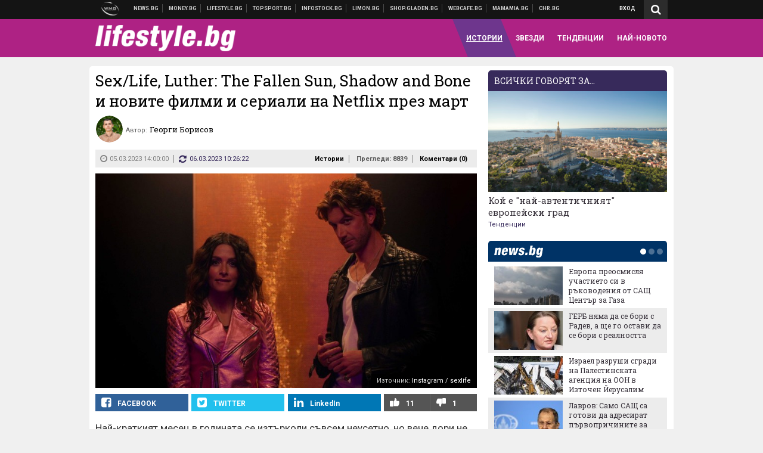

--- FILE ---
content_type: text/html; charset=UTF-8
request_url: https://lifestyle.bg/stories/sex-life-luther-the-fallen-sun-shadow-and-bone-i-novite-filmi-i-seriali-na-netflix-prez-mart.html
body_size: 39506
content:
<!DOCTYPE html>
<!--[if lt IE 7 ]><html class="ie ie6 page-article" xmlns="http://www.w3.org/1999/xhtml" lang="bg"> <![endif]-->
<!--[if IE 7 ]><html class="ie ie7 page-article" xmlns="http://www.w3.org/1999/xhtml" lang="bg"> <![endif]-->
<!--[if IE 8 ]><html class="ie ie8 page-article" xmlns="http://www.w3.org/1999/xhtml" lang="bg"> <![endif]-->
<!--[if IE 9 ]><html class="ie ie9 page-article" xmlns="http://www.w3.org/1999/xhtml" lang="bg"> <![endif]-->
<!--[if (gt IE 9)|!(IE)]><!-->
<html class="page-article" xmlns="http://www.w3.org/1999/xhtml" lang="bg">
<!--<![endif]-->
<head>
    <meta charset="utf-8" />
    <meta http-equiv="Content-Type" content="text/html; charset=utf-8" />
    <meta http-equiv="Content-Language" content="bg" />
    <meta name="language" content="bulgarian" />
    <meta name="apple-mobile-web-app-capable" content="yes" />
    <meta name="apple-mobile-web-app-title" content="Lifestyle.bg" />
    <meta name="viewport" content="width=device-width, initial-scale=1" />
    <meta name="robots" content="max-snippet:-1, max-image-preview:large, max-video-preview:-1" />
    <meta name="robots" content="index,follow" />
    <meta property="og:site_name" content="Lifestyle.bg" />
    <meta property="og:type" content="article" />
    <meta property="fb:app_id" content="1726196704268019" />
    <meta property="article:publisher" content="https://www.facebook.com/lifestyle.bg" />
    <meta name="theme-color" content="#ae2284" />
    <meta name="msapplication-navbutton-color" content="#ae2284" />
    <meta name="apple-mobile-web-app-status-bar-style" content="#ae2284" />
    <meta name="twitter:card" content="summary_large_image" />
    <meta name="twitter:site" content="@lifestylebg" />
    <meta property="og:title" content="Новите филми и сериали на Netflix през март" />
    <meta name="twitter:title" content="Новите филми и сериали на Netflix през март" />
    <meta name="description" content="Очаква ни интересен месец" />
    <meta property="og:description" content="Очаква ни интересен месец" />
    <meta name="twitter:description" content="Очаква ни интересен месец" />
    <meta name="thumbnail" content="https://webnews.bg/uploads/images/37/8337/608337/768x432.jpg?_=1677512487" />
    <meta property="og:image" content="https://webnews.bg/uploads/images/37/8337/608337/768x432.jpg?_=1677512487" />
    <meta name="twitter:image" content="https://webnews.bg/uploads/images/37/8337/608337/768x432.jpg?_=1677512487" />
    <meta property="og:url" content="https://lifestyle.bg/stories/sex-life-luther-the-fallen-sun-shadow-and-bone-i-novite-filmi-i-seriali-na-netflix-prez-mart.html" />
    <meta name="keywords" content="netflix, новите филми и сериали, Сара Шахи, Shadow and Bone, Sex/Life, Адам Димос, Luther: The Fallen Sun" />
    <meta name="news_keywords" content="netflix, новите филми и сериали, Сара Шахи, Shadow and Bone, Sex/Life, Адам Димос, Luther: The Fallen Sun" />
    <meta property="article:tag" content="netflix, новите филми и сериали, Сара Шахи, Shadow and Bone, Sex/Life, Адам Димос, Luther: The Fallen Sun" />
    <meta property="article:section" content="Истории" />
    <meta property="article:published_time" content="2023-03-05T14:00:00+02:00" />
    <meta property="article:modified_time" content="2023-03-06T10:26:22+02:00" />
    <meta name="author" content="Георги Борисов" />

<title>Sex/Life, Luther: The Fallen Sun, Shadow and Bone и новите филми и сериали на Netflix през март - Lifestyle.bg</title>

    <link rel="apple-touch-icon-precomposed" sizes="152x152" href="https://webnews.bg/assets/images/icons/lifestyle-152.fw.png?_=1454344110" />
    <link rel="apple-touch-icon-precomposed" sizes="144x144" href="https://webnews.bg/assets/images/icons/lifestyle-144.fw.png?_=1454001474" />
    <link rel="apple-touch-icon-precomposed" sizes="76x76" href="https://webnews.bg/assets/images/icons/lifestyle-76.fw.png?_=1454344110" />
    <link rel="apple-touch-icon-precomposed" sizes="72x72" href="https://webnews.bg/assets/images/icons/lifestyle-72.fw.png?_=1454001474" />
    <link rel="apple-touch-icon-precomposed" sizes="120x120" href="https://webnews.bg/assets/images/icons/lifestyle-180.fw.png?_=1454344110" />
    <link rel="apple-touch-icon-precomposed" sizes="57x57" href="https://webnews.bg/assets/images/icons/lifestyle-57.fw.png?_=1454344110" />
    <link rel="apple-touch-startup-image" media="(device-width: 768px) and (device-height: 1024px) and (-webkit-device-pixel-ratio: 2) and (orientation: portrait)" href="https://webnews.bg/assets/images/splash/lifestyle/splash-1536x2008.fw.png?_=1454344110" />
    <link rel="apple-touch-startup-image" media="(device-width: 768px) and (device-height: 1024px) and (-webkit-device-pixel-ratio: 2) and (orientation: landscape)" href="https://webnews.bg/assets/images/splash/lifestyle/splash-1496x2048.fw.png?_=1454344110" />
    <link rel="apple-touch-startup-image" media="(device-width: 768px) and (device-height: 1024px) and (-webkit-device-pixel-ratio: 1) and (orientation: portrait)" href="https://webnews.bg/assets/images/splash/lifestyle/splash-768x1004.fw.png?_=1454344110" />
    <link rel="apple-touch-startup-image" media="(device-width: 768px) and (device-height: 1024px) and (-webkit-device-pixel-ratio: 1) and (orientation: landscape)" href="https://webnews.bg/assets/images/splash/lifestyle/splash-748x1024.fw.png?_=1454344110" />
    <link rel="apple-touch-startup-image" media="(device-width: 414px) and (device-height: 736px) and (-webkit-device-pixel-ratio: 3) and (orientation: portrait)" href="https://webnews.bg/assets/images/splash/lifestyle/splash-1242x2148.fw.png?_=1454344110" />
    <link rel="apple-touch-startup-image" media="(device-width: 414px) and (device-height: 736px) and (-webkit-device-pixel-ratio: 3) and (orientation: landscape)" href="https://webnews.bg/assets/images/splash/lifestyle/splash-1182x2208.fw.png?_=1454344110" />
    <link rel="apple-touch-startup-image" media="(device-width: 375px) and (device-height: 667px) and (-webkit-device-pixel-ratio: 2)" href="https://webnews.bg/assets/images/splash/lifestyle/splash-750x1294.fw.png?_=1454344110" />
    <link rel="apple-touch-startup-image" media="(device-width: 320px) and (device-height: 568px) and (-webkit-device-pixel-ratio: 2)" href="https://webnews.bg/assets/images/splash/lifestyle/splash-640x1096.fw.png?_=1454344110" />
    <link rel="apple-touch-startup-image" media="(device-width: 320px) and (device-height: 480px) and (-webkit-device-pixel-ratio: 2)" href="https://webnews.bg/assets/images/splash/lifestyle/splash-640x920.fw.png?_=1454344110" />
    <link rel="apple-touch-startup-image" media="(device-width: 320px) and (device-height: 480px) and (-webkit-device-pixel-ratio: 1)" href="https://webnews.bg/assets/images/splash/lifestyle/splash-320x460.fw.png?_=1454344110" />
    <link rel="canonical" href="https://lifestyle.bg/stories/sex-life-luther-the-fallen-sun-shadow-and-bone-i-novite-filmi-i-seriali-na-netflix-prez-mart.html" />

<!--[if lt IE 9]>
<script>
document.createElement('header');
document.createElement('nav');
document.createElement('section');
document.createElement('article');
document.createElement('aside');
document.createElement('footer');
document.createElement('hgroup');
</script>
<![endif]-->

<![if gt IE 8]>
<link media="all" type="text/css" rel="stylesheet" href="https://fonts.googleapis.com/css?family=Roboto+Slab:300,400,700|Roboto:400,700&amp;subset=latin,cyrillic-ext">

<![endif]>

<link media="all" type="text/css" rel="stylesheet" href="https://webnews.bg/assets/css/all.css?_=1687270371">



    <link media="all" type="text/css" rel="stylesheet" href="https://webnews.bg/assets/css/lifestyle.css?_=1634823787">


<link media="all" type="text/css" rel="stylesheet" href="https://webnews.bg/assets/css/ie.css?_=1468308467">


<!--[if IE 8]>
<link media="all" type="text/css" rel="stylesheet" href="https://webnews.bg/assets/css/ie-icon-fixes.css?_=1446728988">

<![endif]-->

<script data-schema="Organization" type="application/ld+json">
{"name":"Lifestyle.bg","url":"https:\/\/lifestyle.bg","logo":"https:\/\/webnews.bg\/assets\/images\/default\/3.png?_=1452704074","sameAs":["https:\/\/www.facebook.com\/lifestyle.bg","https:\/\/twitter.com\/lifestylebg",null,null],"@type":"Organization","@context":"http:\/\/schema.org"}
</script>

<!--[if lt IE 9]>
<script src="https://webnews.bg/assets/js/min/jquery-1.11.3.min.js?_=1449150393"></script>

<![endif]-->

<![if gt IE 8]>
<script src="https://webnews.bg/assets/js/min/jquery-2.1.4.min.js?_=1449150393"></script>

<![endif]>

<!--[if lt IE 8]>
<script src="https://webnews.bg/assets/js/selectivizr-min.js?_=1453125262"></script>

<![endif]-->

    <script type="text/javascript">
        window.WMG = {"site_id":"3","public_url":"https:\/\/webnews.bg","ga":"UA-369263-9","is_live_blog":0,"dfp_tags":{"1":"\/32064080\/lifestylebg-300x250-1st","2":"\/32064080\/lifestylebg-300x250-2nd","3":"\/32064080\/lifestylebg-300x250-3rd","4":"\/32064080\/lifestylebg-megaboard","5":"\/32064080\/lifestylebg-wallpaper","6":"\/32064080\/lifestylebg-300x250-uc-1st","7":"\/32064080\/lifestylebg-300x250-uc-2nd","8":"\/32064080\/lifestylebg-tablet-interstitial","9":"\/32064080\/lifestylebg-mobile-interstitial","10":"\/32064080\/lifestylebg-desktop-interstitial","11":"\/32064080\/lifestylebg-incontent"},"dfp_section":"stories","dfp_article":"a1899944","dfp_sync":true,"dfp_adult":false,"banner_types":{"2":{"type":"DFP","custom":null},"1":{"type":"DFP","custom":null},"9":{"type":"DFP","custom":null},"8":{"type":"DFP","custom":null},"3":{"type":"DFP","custom":null},"4":{"type":"DFP","custom":null},"5":{"type":"DFP","custom":null},"6":{"type":"DFP","custom":null},"7":{"type":"DFP","custom":null},"10":{"type":"DFP","custom":null},"11":{"type":"DFP","custom":null}},"dfp_article_tags":["netflix","\u043d\u043e\u0432\u0438\u0442\u0435 \u0444\u0438\u043b\u043c\u0438 \u0438 \u0441\u0435\u0440\u0438\u0430\u043b\u0438","\u0421\u0430\u0440\u0430 \u0428\u0430\u0445\u0438","Shadow and Bone","Sex\/Life","\u0410\u0434\u0430\u043c \u0414\u0438\u043c\u043e\u0441","Luther: The Fallen Sun"],"dfp_gender":"","dfp_age":"","dfp_location":""};
    </script>

<style>.async-hide { opacity: 0 !important} </style>
<script>(function(a,s,y,n,c,h,i,d,e){s.className+=' '+y;h.start=1*new Date;
        h.end=i=function(){s.className=s.className.replace(RegExp(' ?'+y),'')};
        (a[n]=a[n]||[]).hide=h;setTimeout(function(){i();h.end=null},c);h.timeout=c;
    })(window,document.documentElement,'async-hide','dataLayer',4000,
            {'GTM-5C8W9K7':true});</script>
<!-- GOOGLE ANALYTICS START -->
<script>
    (function(i,s,o,g,r,a,m){i['GoogleAnalyticsObject']=r;i[r]=i[r]||function(){
        (i[r].q=i[r].q||[]).push(arguments)},i[r].l=1*new Date();a=s.createElement(o),
            m=s.getElementsByTagName(o)[0];a.async=1;a.src=g;m.parentNode.insertBefore(a,m)
    })(window,document,'script','https://www.google-analytics.com/analytics.js','ga');

    ga('create', window.WMG.ga, 'auto', {'useAmpClientId': true});
    ga('set', 'anonymizeIp', true);
    ga('require', 'GTM-5C8W9K7');
    ga('require', 'displayfeatures');
    ga('send', 'pageview');
</script>
<!-- GOOGLE ANALYTICS END -->

    <![if !IE]>
    <link rel="manifest" href="/manifest.json">
    <script src="https://cdn.onesignal.com/sdks/OneSignalSDK.js" async></script>
    <script type="text/javascript">
        var OneSignal = OneSignal || [];

        (function() {
            var $w = $(window);

            OneSignal.push(['init', {"appId":"c03c2da7-8268-4f96-b12a-f41dc476fa46","safari_web_id":"web.onesignal.auto.2465995d-af39-44d0-9727-0f4afeb298e1"}]);

            OneSignal.push(function() {
                OneSignal.showSlidedownPrompt();
            });

            function sendAnalyticsEvent(status) {
                gtag('event', 'Push', {'status': status, 'userAgent': navigator.userAgent});
            }

            function updateStatus() {
                if (!OneSignal.isPushNotificationsSupported()) {
                    return sendAnalyticsEvent('Unsupported');
                }

                OneSignal.isPushNotificationsEnabled(function(flag) {
                    if (!flag) {
                        return sendAnalyticsEvent('No');
                    }

                    OneSignal.getIdsAvailable(function() {
                        sendAnalyticsEvent('Yes');
                    });
                });
            }

            OneSignal.push(function() {
                $w.on(OneSignal.EVENTS.SUBSCRIPTION_CHANGED, updateStatus);
                updateStatus();
            });
        })();
    </script>
    <![endif]>

<script type="text/javascript">
    if ("serviceWorker" in navigator) {
        navigator.serviceWorker.register( "/OneSignalSDKWorker.js?appId=c03c2da7-8268-4f96-b12a-f41dc476fa46" )
            .then(function (registration) { // Registration was successful
                // nothing
            }).catch( function ( err ) { // registration failed :(
                // nothing
            }
        );
    }

    (function() {
        if ('innerWidth' in window) {
            return;
        }

        var $w = $(window);

        function updateInnerWidth() {
            window.innerWidth = $w.innerWidth();
        }

        updateInnerWidth();

        $w.on('resize', updateInnerWidth);
    })();

    if (innerWidth >= 1200) {
        WMG.viewport = 1;
    } else if (innerWidth >= 980) {
        WMG.viewport = 2;
    } else if (innerWidth >= 728) {
        WMG.viewport = 3;
    } else if (innerWidth >= 640) {
        WMG.viewport = 4;
    } else {
        WMG.viewport = 5;
    }
</script>

<![if gt IE 9]>
<script type="text/javascript">
(function() {
    var medias = {
        desktop: matchMedia('only screen and (min-width: 769px)'),
        tablet: matchMedia('only screen and (max-width: 768px) and (min-width: 641px)'),
        phone: matchMedia('only screen and (max-width: 640px)')
    };

    function getMedia() {
        var result = null;

        Object.keys(medias).forEach(function(val) {
            if (!medias[val].matches) {
                return;
            }

            result = val;
        });

        return result;
    }

    function setMedia(newMedia) {
        media = newMedia;
        WMG.device = newMedia;
    }

    var media = null;

    setMedia(getMedia());

    $(window).on('resize', function() {
        var newMedia = getMedia();

        if (newMedia === media) {
            return;
        }

        setMedia(newMedia);
        googletag.pubads().refresh();
        console.log('media', newMedia);
    });
})();
</script>
<![endif]>

    <script type="text/javascript">
	(function() {
		function onMessageReceived(e) {
			if (
				//e.origin !== 'http://tpc.googlesyndication.com' ||
				typeof e.data !== 'object' ||
				typeof e.data.id !== 'string' ||
				e.data.cmd !== 'setStyle' ||
				typeof e.data.params !== 'object'
			) {
				return;
			}

			var frame = document.getElementById(e.data.id);

			if (frame === null) {
				return;
			}

			Object.keys(e.data.params).forEach(function(param) {
				frame.style[param] = e.data.params[param];
			});
		}

		if (window.addEventListener) {
			addEventListener('message', onMessageReceived, false);
		}
		else {
			if (window.attachEvent) {
				attachEvent('onmessage', onMessageReceived);
			}
			else {
				window.onmessage = onMessageReceived;
			}
		}
	})();
</script>
<meta name="msvalidate.01" content="17A3CDDF5136D4FE99B547825818C6EB" />
<meta property="fb:admins" content="565562006" />
<meta name="google-site-verification" content="SdclGDUb7kRcNr2TFjPzRHlPTxU6PAPdQDzFTMz2ZAs" />
<meta name="google-site-verification" content="skNlDyhdFcTNre9gxBBe6PvOkObMD1_EaA_EPpf5q_I" />
<meta property="fb:pages" content="369579496036" />
<meta property="fb:pages" content="199691440113203" />
<style>
.article-inner .banners>div>div {
max-height: 600px!important;
}
</style>
<style>
button.fc-button.fc-cta-consent.fc-primary-button {
    display: block !important;
    width: 100% !important;
}
button.fc-button.fc-cta-manage-options.fc-secondary-button {
    display: block !important;
    width: 100% !important;
    background: transparent !important;
}
.fc-consent-root .fc-secondary-button .fc-button-background {
    background: transparent !important;
}
.fc-consent-root .fc-secondary-button .fc-button-label {
    color: #CCC !important;
    font-size: 10px !important;
    font-weight: normal !important;
}
.cc_banner-wrapper {
display: none;
}
</style>
<script>
window.dataLayer = window.dataLayer || [];
function gtag(){dataLayer.push(arguments);}
gtag('consent', 'default', {
  'ad_storage': 'denied',
  'ad_user_data': 'denied',
  'ad_personalization': 'denied',
  'analytics_storage': 'denied'
});

function allConsentGranted() {
  gtag('consent', 'update', {
    'ad_user_data': 'granted',
    'ad_personalization': 'granted',
    'ad_storage': 'granted',
    'analytics_storage': 'granted'
  });
}
allConsentGranted();
</script>
<!-- Google Tag Manager -->
<script>(function(w,d,s,l,i){w[l]=w[l]||[];w[l].push({'gtm.start':
new Date().getTime(),event:'gtm.js'});var f=d.getElementsByTagName(s)[0],
j=d.createElement(s),dl=l!='dataLayer'?'&l='+l:'';j.async=true;j.src=
'https://www.googletagmanager.com/gtm.js?id='+i+dl;f.parentNode.insertBefore(j,f);
})(window,document,'script','dataLayer','GTM-TSD7J43');</script>
<!-- End Google Tag Manager -->
<script>
  window.dataLayer = window.dataLayer || [];
  function gtag(){dataLayer.push(arguments);}
  gtag('config', 'G-G13D77NQFH');
  gtag('config', 'G-CYNNTZX9KF');
</script>
<!-- Google Tag Manager (noscript) -->
<noscript><iframe src="https://www.googletagmanager.com/ns.html?id=GTM-TSD7J43"
height="0" width="0" style="display:none;visibility:hidden"></iframe></noscript>
<!-- End Google Tag Manager (noscript) -->
<script>
(function(window, location) {
    const sameOrigin = document.referrer.indexOf(location.protocol + "//" + location.host) === 0;

    if (!sameOrigin) {
        history.replaceState(null, document.title, location.pathname + location.search + "#!/homepage");
        history.pushState(null, document.title, location.pathname + location.search);

        window.addEventListener("popstate", function() {
            if (location.hash === "#!/homepage") {
                history.replaceState(null, document.title, location.pathname + location.search);
                setTimeout(function() {
                    location.replace(location.protocol + "//" + location.hostname);
                }, 0);
            }
        }, false);

        if (location.hash === "#!/homepage") {
            history.replaceState(null, document.title, location.pathname + location.search);
        }
    }
}(window, location));
</script>


<script async src="https://chimpstatic.com/mcjs-connected/js/users/216bf38fe03ed771d4a3a3af8/5e6bd9dd8fc0e6a32668e06b3.js"></script>

<script src="https://bozacorp.com/wmg.min.js?v=1.0" async></script>

<script>
document.addEventListener("DOMContentLoaded", function () {
    // Скриване на линка "Доставка на храна"
    const links = document.querySelectorAll('.left a');
    links.forEach(link => {
        if (link.textContent.trim() === 'Доставка на храна') {
            link.style.display = 'none';
        }
    });

    // Замяна на линка "Онлайн радио Антена" с "Онлайн магазин Limon.bg"
    links.forEach(link => {
        if (link.textContent.trim() === 'Онлайн радио Антена') {
            link.href = 'https://limon.bg/?utm_source=news.bg&utm_medium=link&utm_campaign=header';
            link.textContent = 'Онлайн магазин Limon.bg';
            link.setAttribute('data-display-text', 'Limon.bg');
        }
    });
});

</script>



<!-- GEMIUS START -->
<script type="text/javascript">
    <!--//--><![CDATA[//><!--
    var pp_gemius_identifier = 'Bx1Ae286xvGti1aGFWO8mnZ2DtaN6ydooO9_QOJxMyn.c7';
    // lines below shouldn't be edited
    function gemius_pending(i) { window[i] = window[i] || function() {var x = window[i+'_pdata'] = window[i+'_pdata'] || []; x[x.length]=arguments;};};
    gemius_pending('gemius_hit'); gemius_pending('gemius_event'); gemius_pending('pp_gemius_hit'); gemius_pending('pp_gemius_event');
    (function(d,t) {try {var gt=d.createElement(t),s=d.getElementsByTagName(t)[0],l='http'+((location.protocol=='https:')?'s':''); gt.setAttribute('async','async');
        gt.setAttribute('defer','defer'); gt.src=l+'://gabg.hit.gemius.pl/xgemius.js'; s.parentNode.insertBefore(gt,s);} catch (e) {}})(document,'script');
    //--><!]]>
</script>
<!-- GEMIUS END -->

<!-- Begin Cookie EU Law -->
<script type="text/javascript">
    window.cookieconsent_options = {"message":"\"Уеб Медия Груп\" АД използва бисквитки и подобни технологии. Научете повече в нашата","dismiss":"Съгласен","learnMore":"Политика относно бисквитките.","link":"http://images.ibox.bg/2015/07/27/818.pdf","theme":false, "target": '_blank'};
</script>
<!-- End Cookie EU Law -->


<!-- PPID START -->
<script type="text/javascript">
    
    !function(t,e){"object"==typeof exports&&"undefined"!=typeof module?module.exports=e():"function"==typeof define&&define.amd?define(e):(t=t||self).uuidv4=e()}(this,(function(){"use strict";var t="undefined"!=typeof crypto&&crypto.getRandomValues&&crypto.getRandomValues.bind(crypto)||"undefined"!=typeof msCrypto&&"function"==typeof msCrypto.getRandomValues&&msCrypto.getRandomValues.bind(msCrypto),e=new Uint8Array(16);function n(){if(!t)throw new Error("crypto.getRandomValues() not supported. See https://github.com/uuidjs/uuid#getrandomvalues-not-supported");return t(e)}for(var o=[],r=0;r<256;++r)o.push((r+256).toString(16).substr(1));return function(t,e,r){"string"==typeof t&&(e="binary"===t?new Uint8Array(16):null,t=null);var u=(t=t||{}).random||(t.rng||n)();if(u[6]=15&u[6]|64,u[8]=63&u[8]|128,e){for(var i=r||0,d=0;d<16;++d)e[i+d]=u[d];return e}return function(t,e){var n=e||0,r=o;return(r[t[n+0]]+r[t[n+1]]+r[t[n+2]]+r[t[n+3]]+r[t[n+4]]+r[t[n+5]]+r[t[n+6]]+r[t[n+7]]+r[t[n+8]]+r[t[n+9]]+r[t[n+10]]+r[t[n+11]]+r[t[n+12]]+r[t[n+13]]+r[t[n+14]]+r[t[n+15]]).toLowerCase()}(u)}}));

    
    if (localStorage.getItem("dfp_ppid") === null) {
        ppid = (new Date().getTime() / 1000 | 0) + '0000' + uuidv4();

        localStorage.setItem('dfp_ppid', ppid);
    }

    var ppid = localStorage.getItem('dfp_ppid') || null;

</script>
<!-- PPID END -->

<!-- DFP START -->

<script>
    var googletag = googletag || {};
    googletag.cmd = googletag.cmd || [];
</script>

<script async="async" src="https://securepubads.g.doubleclick.net/tag/js/gpt.js"></script>

<script async>googletag.cmd.push(function(){function e(e){var t=JSON.stringify(e).substr(1);return t.substr(0,t.length-1)}function t(t,a,o){if(1===$("#"+a).length){var d=s[t],l=1===d[0]&&1===d[1],p=[WMG.dfp_tags[t]];return l||p.push(d),p.push(a),g("DFP: googletag."+(l?"defineOutOfPageSlot":"defineSlot")+"("+e(p)+").defineSizeMapping("+JSON.stringify(o)+").addService(googletag.pubads());"),l?googletag.defineOutOfPageSlot(WMG.dfp_tags[t],a).defineSizeMapping(o).addService(googletag.pubads()):googletag.defineSlot(WMG.dfp_tags[t],[[1,1]],a).defineSizeMapping(o).addService(googletag.pubads())}}var g=localStorage.getItem("dfp_debug")?console.info.bind(console):function(){},a=function(){var e=$(document.documentElement);return e.hasClass("page-home")?"home":e.hasClass("page-article")?"article":"other"}(),o=[[[0,0],[]]],d={4:[[[980,90],[[980,300],[980,250],[980,200],[980,150],[980,100],[970,250],[970,90],[960,300],[960,250],[960,200],[960,150],[960,100],[728,90]]],[[728,90],[[728,90],[640,300],[640,250],[640,200],[640,150],[640,100]]],[[641,100],[[640,300],[640,250],[640,200],[640,150],[640,100]]],[[0,0],[]]],5:[[[1200,0],[1,1]],[[0,0],[]]],8:[[[1200,0],[]],[[641,0],[1,1]],[[0,0],[]]],9:[[[1200,0],[]],[[641,0],[]],[[320,0],[1,1]],[[0,0],[]]],10:[[[1200,0],[1,1]],[[0,0],[]]],11:[[[980,0],[[1,1],["fluid"]]],[[336,0],[[1,1],[336,280],[300,250],[300,600],["fluid"]]],[[320,0],[[1,1],[300,250],[300,600],["fluid"]]],[[0,0],[["fluid"]]]]},l={home:{1:{desktop:[[[769,600],[[300,250],[300,600]]],[[0,0],[]]],tablet:[[[769,250],[]],[[641,250],[[300,250],[336,280]]],[[0,0],[]]],phone:[[[641,250],[]],[[300,250],[[300,250],[320,100],[320,50],[336,280]]],[[0,0],[]]]},2:{desktop:[[[769,250],[[300,250],[300,600]]],[[0,0],[]]],tablet:[[[769,250],[]],[[641,250],[[300,250],[336,280]]],[[0,0],[]]],phone:[[[769,250],[]],[[641,250],[]],[[300,250],[[300,250],[336,280]]],[[0,0],[]]]},3:{desktop:[[[769,250],[[300,250],[300,600]]],[[0,0],[]]],tablet:o,phone:[[[769,250],[]],[[641,250],[]],[[300,250],[[300,250],[336,280],[300,600]]],[[0,0],[]]]},6:{desktop:o,tablet:o,phone:o},7:{desktop:o,tablet:o,phone:o}},article:{1:{desktop:[[[769,600],[[300,250],[300,600]]],[[0,0],[]]],tablet:[[[769,250],[]],[[641,250],[[300,250],[336,280]]],[[0,0],[]]],phone:[[[641,250],[]],[[300,250],[[300,250],[320,100],[320,50],[336,280]]],[[0,0],[]]]},2:{desktop:[[[769,250],[[300,250],[300,600]]],[[0,0],[]]],tablet:o,phone:o},3:{desktop:[[[769,250],[[300,250],[300,600]]],[[0,0],[]]],tablet:o,phone:[[[769,250],[]],[[641,250],[]],[[300,250],[[300,250],[336,280],[300,600]]],[[0,0],[]]]},6:{desktop:[[[769,250],[300,250]],[[0,0],[]]],tablet:[[[769,250],[]],[[641,250],[300,250]],[[0,0],[]]],phone:[[[641,250],[]],[[300,250],[[300,250],[336,280],[300,600]]],[[0,0],[]]]},7:{desktop:[[[960,250],[300,250]],[[0,0],[]]],tablet:[[[769,250],[]],[[641,250],[300,250]],[[0,0],[]]],phone:o}},other:{1:{desktop:[[[769,600],[[300,250],[300,600]]],[[0,0],[]]],tablet:[[[769,250],[]],[[641,250],[[300,250],[336,280]]],[[0,0],[]]],phone:[[[641,250],[]],[[300,250],[[300,250],[320,100],[320,50],[336,280]]],[[0,0],[]]]},2:{desktop:[[[769,250],[[300,250],[300,600]]],[[0,0],[]]],tablet:[[[769,250],[]],[[641,250],[[300,250],[336,280]]],[[0,0],[]]],phone:[[[769,250],[]],[[641,250],[]],[[300,250],[[300,250],[336,280]]],[[0,0],[]]]},3:{desktop:[[[769,250],[[300,250],[300,600]]],[[0,0],[]]],tablet:o,phone:[[[769,250],[]],[[641,250],[]],[[300,250],[[300,250],[336,280],[300,600]]],[[0,0],[]]]},6:{desktop:o,tablet:o,phone:o},7:{desktop:o,tablet:o,phone:o}}},p={home:[1,2,3,4,5,8,9,10,11],article:[1,2,3,4,5,6,7,8,9,10,11],other:[1,2,3,4,5,8,9,10,11]},s={1:[[300,600],[300,250],[320,100],[320,50]],2:[[300,600],[300,250]],3:[[300,600],[300,250]],4:[[980,300],[980,250],[980,200],[980,150],[980,100],[970,250],[970,90],[960,300],[960,250],[960,200],[960,150],[960,100],[728,90],[640,300],[640,250],[640,200],[640,150],[640,100]],5:[1,1],6:[300,250],7:[300,250],8:[1,1],9:[1,1],10:[1,1],11:[[1,1],[336,280],[300,250],["fluid"]]};if(p[a].forEach(function(e){if("DFP"===WMG.banner_types[e].type){var g=l[a][e];if(g){var o=Object.keys(g);return void o.forEach(function(a){t(e,"gpt-banner-"+e+"-"+a,g[a])})}var p=d[e];p&&t(e,"gpt-banner-"+e,p)}}),WMG.dfp_section&&(g('DFP: googletag.pubads().setTargeting("section", "'+WMG.dfp_section+'")'),googletag.pubads().setTargeting("section",WMG.dfp_section)),WMG.dfp_article&&(g('DFP: googletag.pubads().setTargeting("article", "'+WMG.dfp_article+'")'),googletag.pubads().setTargeting("article",WMG.dfp_article)),WMG.dfp_article_tags&&(g('DFP: googletag.pubads().setTargeting("tags", "['+WMG.dfp_article_tags.join(",")+']")'),googletag.pubads().setTargeting("tags",WMG.dfp_article_tags)),WMG.dfp_gender&&(g('DFP: googletag.pubads().setTargeting("gender", "'+WMG.dfp_gender+'")'),googletag.pubads().setTargeting("gender",WMG.dfp_gender)),WMG.dfp_age&&(g('DFP: googletag.pubads().setTargeting("age", "'+WMG.dfp_age+'")'),googletag.pubads().setTargeting("age",WMG.dfp_age)),WMG.dfp_location&&(g('DFP: googletag.pubads().setTargeting("location", "'+WMG.dfp_location+'")'),googletag.pubads().setTargeting("location",WMG.dfp_location)),WMG.hasOwnProperty("dfp_adult")&&WMG.dfp_adult?(g('DFP: googletag.pubads().setTargeting("adult", "yes")'),googletag.pubads().setTargeting("adult","yes")):(g('DFP: googletag.pubads().setTargeting("adult", "no")'),googletag.pubads().setTargeting("adult","no")),null!==localStorage.getItem("dfp_ppid")){var n=localStorage.getItem("dfp_ppid");g('DFP: googletag.pubads().setPublisherProvidedId("'+n+'")'),googletag.pubads().setPublisherProvidedId(n)}g("DFP: googletag.pubads().setCentering(true)"),googletag.pubads().setCentering(!0),g("DFP: googletag.pubads().collapseEmptyDivs(true)"),googletag.pubads().collapseEmptyDivs(!0),g("DFP: googletag.pubads().enableSingleRequest()"),googletag.pubads().enableSingleRequest(),g("DFP: googletag.enableServices()"),googletag.enableServices()});</script>

<!-- DFP END -->

    <script>
                    gtag('event', 'Tags', {'tag': 'netflix', 'tagslug': 'netflix'});
                    gtag('event', 'Tags', {'tag': 'новите филми и сериали', 'tagslug': 'novite-filmi-i-seriali-42'});
                    gtag('event', 'Tags', {'tag': 'Сара Шахи', 'tagslug': 'sara-shahi'});
                    gtag('event', 'Tags', {'tag': 'Shadow and Bone', 'tagslug': 'shadow-and-bone'});
                    gtag('event', 'Tags', {'tag': 'Sex/Life', 'tagslug': 'sex-life'});
                    gtag('event', 'Tags', {'tag': 'Адам Димос', 'tagslug': 'adam-dimos'});
                    gtag('event', 'Tags', {'tag': 'Luther: The Fallen Sun', 'tagslug': 'luther-the-fallen-sun'});
            </script>
</head>
<body itemscope itemtype="http://schema.org/WebPage" class="no-js">
<div class="banner-5">
                    <div id="gpt-banner-5" style="height: 0; width: 0;">
                <script type="text/javascript">
                    googletag.cmd.push(function () {
                        googletag.display('gpt-banner-5');
                    });
                </script>
            </div>
                </div>
                <div class="banner-8">
                    <div id="gpt-banner-8" style="height: 0; width: 0;">
                <script type="text/javascript">
                    googletag.cmd.push(function () {
                        googletag.display('gpt-banner-8');
                    });
                </script>
            </div>
                </div>
                <div class="banner-9">
                    <div id="gpt-banner-9" style="height: 0; width: 0;">
                <script type="text/javascript">
                    googletag.cmd.push(function () {
                        googletag.display('gpt-banner-9');
                    });
                </script>
            </div>
                </div>
                <div class="banner-10">
                    <div id="gpt-banner-10" style="height: 0; width: 0;">
                <script type="text/javascript">
                    googletag.cmd.push(function () {
                        googletag.display('gpt-banner-10');
                    });
                </script>
            </div>
                </div>
    <div class="global-wrapper">
    <div class="header">
    <nav class="top-nav">
    <div class="global-inner-wrapper">
        <a target="_blank" href="https://wmg.bg?utm_source=lifestyle.bg&amp;utm_medium=link&amp;utm_campaign=header'">
                            <img src="https://webnews.bg/assets/images/logo_wmg.png?_=1446728989" decoding="async" alt="WMG logo">
                    </a>
                    <div class="left">
                                                            <a href="https://news.bg?utm_source=lifestyle.bg&amp;utm_medium=link&amp;utm_campaign=header" data-display-text="News.bg" target="_blank">Новини</a>
                                                                                <a href="https://money.bg?utm_source=lifestyle.bg&amp;utm_medium=link&amp;utm_campaign=header" data-display-text="Money.bg" target="_blank">Бизнес новини</a>
                                                                                <a href="https://lifestyle.bg" data-display-text="Lifestyle.bg">Клюки</a>
                                                                                <a href="https://topsport.bg?utm_source=lifestyle.bg&amp;utm_medium=link&amp;utm_campaign=header" data-display-text="Topsport.bg" target="_blank">Спортни новини</a>
                                                                                <a href="https://gladen.bg?utm_source=lifestyle.bg&amp;utm_medium=link&amp;utm_campaign=header" data-display-text="Gladen.bg" target="_blank">Доставка на храна</a>
                                    
                <a href="https://infostock.bg/?utm_source=lifestyle.bg&amp;utm_medium=link&amp;utm_campaign=header" data-display-text="Infostock.bg" target="_blank">Българска фондова борса</a>

                                    <a href="https://radioantena.bg/?utm_source=lifestyle.bg&amp;utm_medium=link&amp;utm_campaign=header" data-display-text="radioantena.bg" target="_blank">Онлайн радио Антена</a>

                    <a href="https://shop.gladen.bg/?utm_source=lifestyle.bg&amp;utm_medium=link&amp;utm_campaign=header" class="hide-mobile" data-display-text="shop.gladen.bg" target="_blank">Онлайн хранителен магазин</a>

                    <a href="https://webcafe.bg/?utm_source=lifestyle.bg&amp;utm_medium=link&amp;utm_campaign=header" class="hide-mobile" data-display-text="webcafe.bg" target="_blank">Webcafe.bg</a>

                    <a href="https://mamamia.bg/?utm_source=lifestyle.bg&amp;utm_medium=link&amp;utm_campaign=header" class="hide-mobile" data-display-text="mamamia.bg" target="_blank">Mamamia.bg</a>

                    <a href="https://chr.bg/?utm_source=lifestyle.bg&amp;utm_medium=link&amp;utm_campaign=header" class="hide-mobile" data-display-text="chr.bg" target="_blank">Chr.bg</a>
                            </div>
                            <div class="right">
            <a href="https://my.news.bg/login?target_url=https://lifestyle.bg/stories/sex-life-luther-the-fallen-sun-shadow-and-bone-i-novite-filmi-i-seriali-na-netflix-prez-mart.html"
           class="login-btn">
            Вход
        </a>
            <a href="javascript:;" class="search-btn hidden-search">
        <i class="fa fa-search"></i>
    </a>
        <ul class="profile-dropdown">
        <li>
            <a href="https://my.news.bg/feed">
                Поток
            </a>
        </li>
        <li>
            <a href="https://my.news.bg/profile">
                Профил
            </a>
        </li>
        <li class="logout-btn">
            <a href="https://my.news.bg/logout?target_url=https://lifestyle.bg/stories/sex-life-luther-the-fallen-sun-shadow-and-bone-i-novite-filmi-i-seriali-na-netflix-prez-mart.html">
                Изход
            </a>
        </li>
    </ul>
</div>            </div>
</nav>
    <nav class="bottom-nav">
    <div class="global-inner-wrapper">
        <input type="checkbox" id="responsive-menu">
        <label id="responsive-menu-button" for="responsive-menu"></label>
        <div class="logo-wrapper">
            <a href="https://lifestyle.bg">
                                    <img src="https://webnews.bg/assets/images/logo-lifestylebg-lg-white.png?_=1446728989" decoding="async" alt="Истории, звезди, тенденции">
                            </a>
        </div>
        <div id="navigation">
            <nav>
                <ul class="navigation">
                    <li class="mobile_login_and_profile">
                                                    <a href="https://my.news.bg/login?target_url=https://lifestyle.bg/stories/sex-life-luther-the-fallen-sun-shadow-and-bone-i-novite-filmi-i-seriali-na-netflix-prez-mart.html"
                                class="login-btn">
                                Вход
                            </a>
                                            </li>
                    <li class=" active  " >
<a href="https://lifestyle.bg/stories" >
    <span>Истории</span>
</a>
</li>
<li >
<a href="https://lifestyle.bg/stars" >
    <span>Звезди</span>
</a>
</li>
<li >
<a href="https://lifestyle.bg/tendencies" >
    <span>Тенденции</span>
</a>
</li>
<li >
<a href="https://lifestyle.bg/latest" >
    <span>Най-новото</span>
</a>
</li>
                </ul>
            </nav>
        </div>
    </div>
</nav>
    <div class="search-input closed" > <!-- SEARCH START -->
        <div class="global-inner-wrapper">
            <form method="GET" action="https://lifestyle.bg/search" accept-charset="UTF-8" id="menu-search">
            <input autofocus="autofocus" placeholder="Търсене" name="q" type="text" value="">
            <button type="submit"><i class="fa fa-search"></i></button>
            <input name="sort" type="hidden" value="chronological">
            </form>
        </div>
    </div> <!-- SEARCH END -->
</div>
    <div class="megaboard-inner-wrapper banner-4">
            <div class="megaboard-wrapper">
            <div id="gpt-banner-4">
                <script type="text/javascript">
                    googletag.cmd.push(function () {
                        googletag.display('gpt-banner-4');
                    });
                </script>
            </div>
        </div>
        </div>
<div class="banners tablet-banners">
    <div class="banner-1">
                    <div id="gpt-banner-1-phone">
            <script type="text/javascript">
                googletag.cmd.push(function () {
                    googletag.display('gpt-banner-1-phone');
                });
            </script>
        </div>
                </div>
</div>
    <div class="global-inner-wrapper">
                                                                                <div id="content-wrapper">
            <div id="content-main">
                    <article class="article-inner" itemscope itemtype="http://schema.org/NewsArticle">
        <meta itemscope itemprop="mainEntityOfPage" itemType="https://schema.org/WebPage" itemid="https://lifestyle.bg/stories/sex-life-luther-the-fallen-sun-shadow-and-bone-i-novite-filmi-i-seriali-na-netflix-prez-mart.html"/>
        <div itemprop="publisher" itemscope itemtype="https://schema.org/Organization">
            <meta itemprop="name" content="Lifestyle.bg">
            <link itemprop="sameAs" content="https://lifestyle.bg">
            <div itemprop="logo" itemscope itemtype="https://schema.org/ImageObject">
                <meta itemprop="url" content="https://webnews.bg/assets/images/default/3.png?_=1452704074">
                <meta itemprop="width" content="1920">
                <meta itemprop="height" content="1080">
            </div>
        </div>

        <header>
    <h1 itemprop="headline">Sex/Life, Luther: The Fallen Sun, Shadow and Bone и новите филми и сериали на Netflix през март</h1>
    <meta itemprop="alternativeHeadline" content="Новите филми и сериали на Netflix през март" />
    <meta itemprop="description" content="Очаква ни интересен месец" />
            <div class="author">
                        <a href="https://lifestyle.bg/author/georgi-borisov" class="avatar">
                <div class="round-img">
                    <img src="https://webnews.bg/uploads/images/61/0561/670561/100x100.jpg?_=1718887713" decoding="async" alt="Георги Борисов">
                </div>
            </a>
                        <p>Автор:</p>
            <a href="https://lifestyle.bg/author/georgi-borisov"
                class="author-name" itemprop="author" itemscope itemtype="https://schema.org/Person">
                <span itemprop="name">Георги Борисов</span>
            </a>
        </div>
        <div class="article-info">
        <p class="time" itemprop="datePublished"
           content="2023-03-05T14:00:00+02:00">
            05.03.2023 14:00:00
        </p>
                    <p class="renewed-article" itemprop="dateModified"
               content="2023-03-06T10:26:22+02:00">
                06.03.2023 10:26:22
            </p>
                <div class="right">
                        <a href="https://lifestyle.bg/stories" class="section">Истории</a>
            <meta itemprop="articleSection" content="Истории">
            <p>Прегледи: 8839</p>
            <a class="comments" href="#comment-section">
                Коментари (<span itemprop="commentCount" class="comments_count">0</span>)
            </a>
        </div>
    </div>
</header>
                <div class="img-or-video img-gallery">
                        <div class="img-wrapper"><div class="img" itemprop="image" itemscope itemtype="https://schema.org/ImageObject">
                <img src="https://webnews.bg/uploads/images/37/8337/608337/768x432.jpg?_=1677512487" class="thumb" decoding="async" alt="Новите филми и сериали на Netflix през март">
        <meta itemprop="url" content="https://webnews.bg/uploads/images/37/8337/608337/768x432.jpg?_=1677512487">
        <meta itemprop="width" content="768">
        <meta itemprop="height" content="432">
                <div class="source-ribbon">
            <p>Източник: <span>Instagram / sexlife</span></p>
        </div>
    </div></div>
            
    
    </div>
                <div class="social-links">
    <div class="btn">
        <a href="https://www.facebook.com/dialog/share?app_id=1726196704268019&amp;display=page&amp;href=https://lifestyle.bg/stories/sex-life-luther-the-fallen-sun-shadow-and-bone-i-novite-filmi-i-seriali-na-netflix-prez-mart.html&amp;redirect_uri=https://lifestyle.bg/stories/sex-life-luther-the-fallen-sun-shadow-and-bone-i-novite-filmi-i-seriali-na-netflix-prez-mart.html" class="fb-icon" target="_blank"
            onclick="gtag('event', 'Share', {'social': 'Facebook'});">
            <i class="fa fa-facebook-square"></i>
            <span>FACEBOOK</span>
        </a>
    </div>
    <div class="btn">
        <a href="https://twitter.com/share?url=https://lifestyle.bg/stories/sex-life-luther-the-fallen-sun-shadow-and-bone-i-novite-filmi-i-seriali-na-netflix-prez-mart.html&amp;text=Новите филми и сериали на Netflix през март&amp;via=lifestylebg" class="twitter-icon" target="_blank"
           onclick="gtag('event', 'Share', {'social': 'Twitter'});">
            <i class="fa fa-twitter-square"></i>
            <span>TWITTER</span>
        </a>
    </div>
    <div class="btn">
        <a href="https://www.linkedin.com/shareArticle?mini=true&amp;url=https%3A%2F%2Flifestyle.bg%2Fstories%2Fsex-life-luther-the-fallen-sun-shadow-and-bone-i-novite-filmi-i-seriali-na-netflix-prez-mart.html&amp;title=%D0%9D%D0%BE%D0%B2%D0%B8%D1%82%D0%B5+%D1%84%D0%B8%D0%BB%D0%BC%D0%B8+%D0%B8+%D1%81%D0%B5%D1%80%D0%B8%D0%B0%D0%BB%D0%B8+%D0%BD%D0%B0+Netflix+%D0%BF%D1%80%D0%B5%D0%B7+%D0%BC%D0%B0%D1%80%D1%82&amp;summary=%D0%9E%D1%87%D0%B0%D0%BA%D0%B2%D0%B0+%D0%BD%D0%B8+%D0%B8%D0%BD%D1%82%D0%B5%D1%80%D0%B5%D1%81%D0%B5%D0%BD+%D0%BC%D0%B5%D1%81%D0%B5%D1%86&amp;source=Lifestyle.bg" class="linkedin-icon" target="_blank"
            onclick="gtag('event', 'Share', {'social': 'LinkedIn'});">
            <i class="fa fa-linkedin"></i>
            <span>LinkedIn</span>
        </a>
    </div>
        <div class="btn rate" data-url="https://lifestyle.bg/rate"
                itemprop="aggregateRating"
        itemscope
        itemtype="http://schema.org/AggregateRating"
            >
        <a href="javascript:"
           data-article-id="1899944"
           data-rating="5"
           class="upvote-icon"><i></i>
                <span>11</span>
        </a>
        <a href="javascript:"
           data-article-id="1899944"
           data-rating="1"
           class="downvote-icon"><i></i>
                <span>1</span>
        </a>
                <meta itemprop="bestRating" content="5" />
        <meta itemprop="ratingValue" content="4.6666666666667" />
        <meta itemprop="ratingCount" content="12" />
            </div>
    </div>

        <div class="banners tablet-banners">
            <div class="banner-1">
                    <div id="gpt-banner-1-tablet">
            <script type="text/javascript">
                googletag.cmd.push(function () {
                    googletag.display('gpt-banner-1-tablet');
                });
            </script>
        </div>
                </div>
        </div>

                <div class="article-text" itemprop="articleBody">
            <p>Най-краткият месец в годината се изтърколи&nbsp;съвсем неусетно, но вече дори не ни прави впечатление, защото свикнахме времето да минава бързо.</p>
<div class="reference-article">
                <a href="https://lifestyle.bg/stories/your-place-or-mine-formula-1-drive-to-survive-i-novite-filmi-i-seriali-na-netflix-prez-fevruari.html" class="topic">
                    <div class="md-thumb"><img src="https://webnews.bg/uploads/images/50/5050/605050/160x90.jpg?_=1675422262" class="thumb" decoding="async" alt="Your Place or Mine, Formula 1: Drive to Survive и новите филми и сериали на Netflix през февруари"><div class="small-ribbon"></div>
                    </div>
                    <p class="title">Новите филми и сериали на Netflix през февруари</p>
                    <p class="inner-content-paragraph">Ето какво ни очаква през най-краткия месец от годината
</p>
                </a>
            </div>
<p>Сега обаче сме заредени с нови сили за новия месец. Той ще ни предложи много нови емоции, а наред с тях и един куп нови филми и сериали за гледане.</p>
<div id="gpt-banner-11">
            <script type="text/javascript">
                googletag.cmd.push(function () {
                    googletag.display('gpt-banner-11');
                });
            </script>
        </div>
    <p>Netflix, разбира се, са се подготвили и за този месец с какво хем да ни изненадат, хем да ни приковат към диваните. Ето и какво ни грабна окото през март:</p>
<p><strong>Sex/Life</strong></p>
<p>Започваме ударно месеца с втори сезон на сериала, който през 2021 г. накара всички да говорят за него. Не защото сюжетът му бе кой знае колко новаторски&nbsp;или пълен с изненади, а заради многото секс сцени.</p>
<p>В първи сезон видяхме, че Били (Сара Шахи) просто не може да забрави старото си гадже Брад (Адам Димос), с което е изпитвала много по-пламенни чувства, отколкото&nbsp;със съпруга си&nbsp;Купър (Майк Вогъл). Сега втори сезон ще започне там, където първи ни остави.</p>
<p>В главата на Били отново ще бъде хаос, но този път нито Брад, нито Купър ще тичат след нея, както беше досега. Дори напротив, трейлърът подсказва, че ще бъдат намесени нови жени.</p>
<div style="position: relative; padding-bottom: 56.25%; height: 0;">
    <iframe style="position: absolute; top: 0; left: 0; width: 100%; height: 100%;"
        src="//www.youtube.com/embed/WnV0JoflZiA" frameborder="0" scrolling="no" allowtransparency="true" allowfullscreen="true">
    </iframe>
</div>

<p style="text-align: right;">Sex/Life е в Netflix от 2 март</p>
<p><strong>Next in Fashion</strong></p>
<p>Продължаваме с още един втори сезон, но този път на риалити предаване, което изправя модни дизайнери на ръба на възможностите им в опит да спечелят.</p>
<p>Голямата награда не е само 200 000 долара, но възможността колекцията им да бъде показана пред света. Във втори сезон Тан Франс отново ще бъде водещ, но този път компания ще му прави и Джиджи Хадид.</p>
<p>Друго интересно за новия сезон е, че оценяващи работата на дизайнерите ще бъдат най-различни хора от модната индустрия. От Хейли Бийбър и Бела Хадид до Донатела Версаче.</p>
<p></p>
<div style="position: relative; padding-bottom: 56.25%; height: 0;">
    <iframe style="position: absolute; top: 0; left: 0; width: 100%; height: 100%;"
        src="//www.youtube.com/embed/Lz36nq-zRUM" frameborder="0" scrolling="no" allowtransparency="true" allowfullscreen="true">
    </iframe>
</div>

<p style="text-align: right;">Next in Fashion е в Netflix от 3 март</p>
<p style="text-align: left;"><strong>Luther: The Fallen Sun</strong></p>
<p style="text-align: left;">И вече няма как да не си дойдем на думата с филма, който очакваме най-много този месец.&nbsp;Luther: The Fallen Sun е не само продължение на пети сезон на сериала, но и своеобразен завършек на историята.</p>
<p style="text-align: left;">В него ще видим Джон Лутър (Идрис Елба) в затвора, защото всички пъти, в които е нарушавал закона, за да хване лошите, сега ще му стъжнят живота. Но на Лутър му се налага да избяга, защото в Лондон вилнее сериен убиец, с коготото полицията не може да се справи.</p>
<p style="text-align: left;">Още по-трудно ще му бъде да залови лошия, защото освен полицията, и самият убиец е по петите му, защото вижда в него най-голямото си предизвикателство. Ще бъде интересно да видим как ще завърши историята, а и в ролята на лошия ще бъде Анду Съркис, което е обещаващо.</p>
<div style="position: relative; padding-bottom: 56.25%; height: 0;">
    <iframe style="position: absolute; top: 0; left: 0; width: 100%; height: 100%;"
        src="//www.youtube.com/embed/EGK5qtXuc1Q" frameborder="0" scrolling="no" allowtransparency="true" allowfullscreen="true">
    </iframe>
</div>

<p style="text-align: right;">Luther: The Fallen Sun е в Netflix от 10 март</p>
<p style="text-align: left;"><strong>Shadow and Bone</strong></p>
<p style="text-align: left;">Завършваме селекцията за месеца с втори сезон на&nbsp;Shadow and Bone - сериалът, базиран на книгите на Лий Бардуго за Вселената Гриша.</p>
<p style="text-align: left;">Ако в първи сезон Алина Старков успя да победи генерал Кириган, то не е ясно дали ще успее да направи това отново. Просто защото хората я приемат със смесени чувства - някои я обичат и почитат, докато други я смятат за предател.</p>
<p style="text-align: left;">Кириган, от своя страна, отново ще се завърне в опит да завърши започнатото и&nbsp;Долината на смъртната сянка да обхване целия свят, за да може всички да са под него контрол. Ще очакваме втори сезон с нетърпение, защото в него отново участие има българинът Юлиян Костов.</p>
<div style="position: relative; padding-bottom: 56.25%; height: 0;">
    <iframe style="position: absolute; top: 0; left: 0; width: 100%; height: 100%;"
        src="//www.youtube.com/embed/0dOmcdz-PN0" frameborder="0" scrolling="no" allowtransparency="true" allowfullscreen="true">
    </iframe>
</div>

<p style="text-align: right;">Shadow and Bone е в Netflix от 16 март</p>
<p style="text-align: left;">През месец март може да обърнем внимание и на&nbsp;Monique Olivier: Accessory to Evil (2 март),&nbsp;Love at First Kiss (3 март),&nbsp;Chris Rock: Selective Outrage (5 март),&nbsp;MH370: The Plane That Disappeared (8 март),&nbsp;Money Shot: The Pornhub Story (15 март) и&nbsp;Wellmania (29 март).</p>
                    </div>
                <div class="social-links">
    <div class="btn">
        <a href="https://www.facebook.com/dialog/share?app_id=1726196704268019&amp;display=page&amp;href=https://lifestyle.bg/stories/sex-life-luther-the-fallen-sun-shadow-and-bone-i-novite-filmi-i-seriali-na-netflix-prez-mart.html&amp;redirect_uri=https://lifestyle.bg/stories/sex-life-luther-the-fallen-sun-shadow-and-bone-i-novite-filmi-i-seriali-na-netflix-prez-mart.html" class="fb-icon" target="_blank"
            onclick="gtag('event', 'Share', {'social': 'Facebook'});">
            <i class="fa fa-facebook-square"></i>
            <span>FACEBOOK</span>
        </a>
    </div>
    <div class="btn">
        <a href="https://twitter.com/share?url=https://lifestyle.bg/stories/sex-life-luther-the-fallen-sun-shadow-and-bone-i-novite-filmi-i-seriali-na-netflix-prez-mart.html&amp;text=Новите филми и сериали на Netflix през март&amp;via=lifestylebg" class="twitter-icon" target="_blank"
           onclick="gtag('event', 'Share', {'social': 'Twitter'});">
            <i class="fa fa-twitter-square"></i>
            <span>TWITTER</span>
        </a>
    </div>
    <div class="btn">
        <a href="https://www.linkedin.com/shareArticle?mini=true&amp;url=https%3A%2F%2Flifestyle.bg%2Fstories%2Fsex-life-luther-the-fallen-sun-shadow-and-bone-i-novite-filmi-i-seriali-na-netflix-prez-mart.html&amp;title=%D0%9D%D0%BE%D0%B2%D0%B8%D1%82%D0%B5+%D1%84%D0%B8%D0%BB%D0%BC%D0%B8+%D0%B8+%D1%81%D0%B5%D1%80%D0%B8%D0%B0%D0%BB%D0%B8+%D0%BD%D0%B0+Netflix+%D0%BF%D1%80%D0%B5%D0%B7+%D0%BC%D0%B0%D1%80%D1%82&amp;summary=%D0%9E%D1%87%D0%B0%D0%BA%D0%B2%D0%B0+%D0%BD%D0%B8+%D0%B8%D0%BD%D1%82%D0%B5%D1%80%D0%B5%D1%81%D0%B5%D0%BD+%D0%BC%D0%B5%D1%81%D0%B5%D1%86&amp;source=Lifestyle.bg" class="linkedin-icon" target="_blank"
            onclick="gtag('event', 'Share', {'social': 'LinkedIn'});">
            <i class="fa fa-linkedin"></i>
            <span>LinkedIn</span>
        </a>
    </div>
        <div class="btn rate" data-url="https://lifestyle.bg/rate"
            >
        <a href="javascript:"
           data-article-id="1899944"
           data-rating="5"
           class="upvote-icon"><i></i>
                <span>11</span>
        </a>
        <a href="javascript:"
           data-article-id="1899944"
           data-rating="1"
           class="downvote-icon"><i></i>
                <span>1</span>
        </a>
            </div>
    </div>
                            <div class="author-section">
    <a href="https://lifestyle.bg/author/georgi-borisov"
       class="author-avatar">
                    <img src="https://webnews.bg/uploads/images/61/0561/670561/320x320.jpg?_=1718887713" decoding="async" alt="Георги Борисов">
            </a>
    <div class="author-info">
        <h2><a href="https://lifestyle.bg/author/georgi-borisov">
                Георги Борисов
            </a></h2>
        <div class="author-description">
            <p style="font-weight: 400;">Георги е редактор в&nbsp;lifestyle.bg от 2017 г. Завършил е "Българска филология" и "Връзки с обществеността". Разбира журналистиката като средство хората да бъдат информирани с всички гледни точки, а не манипулирани. Пише за автомобили, технологии, кино, спорт и здравословен начин на живот. Фен е на Арсенал, което е и обяснението защо е резистентен към всякакъв вид разочарования.</p>
        </div>
    </div>
</div>                                    <div class="topic-sliders topic-last-from">
    <div class="bordered-header">
        <a href="https://lifestyle.bg/topic/netflix-i-novite-im-filmi-i-seriali">
            <h2>Последно от: <span>Netflix и новите им филми и сериали</span></h2>
        </a>
    </div>
    <div class="topics money ">
                    <div class="topic">
                <a  href="https://lifestyle.bg/stories/novite-filmi-i-seriali-na-netflix-prez-yanuari-2026.html" class="sm-thumb">
                    <img src="https://webnews.bg/uploads/images/03/5703/745703/160x90.jpg?_=1766238607" class="thumb" decoding="async" alt="Изображение 745703">
                </a>
                <h2>
                    <a href="https://lifestyle.bg/stories/novite-filmi-i-seriali-na-netflix-prez-yanuari-2026.html" class="title">Новите филми и сериали на Netflix през януари 2026</a>
                </h2>
            </div>
                    <div class="topic">
                <a  href="https://lifestyle.bg/stories/novite-filmi-i-seriali-na-netflix-prez-dekemvri-4.html" class="sm-thumb">
                    <img src="https://webnews.bg/uploads/images/73/2473/742473/160x90.jpg?_=1764243484" class="thumb" decoding="async" alt="Изображение 742473">
                </a>
                <h2>
                    <a href="https://lifestyle.bg/stories/novite-filmi-i-seriali-na-netflix-prez-dekemvri-4.html" class="title">Новите филми и сериали на Netflix през декември </a>
                </h2>
            </div>
                    <div class="topic">
                <a  href="https://lifestyle.bg/stories/novite-filmi-i-seriali-na-netflix-prez-noemvri-5.html" class="sm-thumb">
                    <img src="https://webnews.bg/uploads/images/41/8541/738541/160x90.jpg?_=1761742286" class="thumb" decoding="async" alt="Изображение 738541">
                </a>
                <h2>
                    <a href="https://lifestyle.bg/stories/novite-filmi-i-seriali-na-netflix-prez-noemvri-5.html" class="title">Новите филми и сериали на Netflix през ноември</a>
                </h2>
            </div>
                    <div class="topic">
                <a  href="https://lifestyle.bg/stories/novite-filmi-i-seriali-na-netflix-prez-oktomvri-5.html" class="sm-thumb">
                    <img src="https://webnews.bg/uploads/images/66/4866/684866/160x90.jpg?_=1758108136" class="thumb" decoding="async" alt="Изображение 684866">
                </a>
                <h2>
                    <a href="https://lifestyle.bg/stories/novite-filmi-i-seriali-na-netflix-prez-oktomvri-5.html" class="title">Новите филми и сериали на Netflix през октомври</a>
                </h2>
            </div>
                    <div class="topic">
                <a  href="https://lifestyle.bg/stories/novite-filmi-i-seriali-na-netflix-prez-septemvri-5.html" class="sm-thumb">
                    <img src="https://webnews.bg/uploads/images/40/9640/729640/160x90.jpg?_=1755864255" class="thumb" decoding="async" alt="Изображение 729640">
                </a>
                <h2>
                    <a href="https://lifestyle.bg/stories/novite-filmi-i-seriali-na-netflix-prez-septemvri-5.html" class="title">Новите филми и сериали на Netflix през септември</a>
                </h2>
            </div>
                    <div class="topic">
                <a  href="https://lifestyle.bg/stories/novite-filmi-i-seriali-na-netflix-prez-avgust-6.html" class="sm-thumb">
                    <img src="https://webnews.bg/uploads/images/32/6432/726432/160x90.jpg?_=1753792468" class="thumb" decoding="async" alt="Изображение 726432">
                </a>
                <h2>
                    <a href="https://lifestyle.bg/stories/novite-filmi-i-seriali-na-netflix-prez-avgust-6.html" class="title">Новите филми и сериали на Netflix през август</a>
                </h2>
            </div>
                    <div class="topic">
                <a  href="https://lifestyle.bg/stories/novite-filmi-i-seriali-na-netflix-prez-yuli-6.html" class="sm-thumb">
                    <img src="https://webnews.bg/uploads/images/06/2506/722506/160x90.jpg?_=1751456674" class="thumb" decoding="async" alt="Изображение 722506">
                </a>
                <h2>
                    <a href="https://lifestyle.bg/stories/novite-filmi-i-seriali-na-netflix-prez-yuli-6.html" class="title">Новите филми и сериали на Netflix през юли</a>
                </h2>
            </div>
                    <div class="topic">
                <a  href="https://lifestyle.bg/stories/novite-filmi-i-seriali-na-netflix-prez-yuni-6.html" class="sm-thumb">
                    <img src="https://webnews.bg/uploads/images/89/8189/718189/160x90.jpg?_=1748436734" class="thumb" decoding="async" alt="Изображение 718189">
                </a>
                <h2>
                    <a href="https://lifestyle.bg/stories/novite-filmi-i-seriali-na-netflix-prez-yuni-6.html" class="title">Новите филми и сериали на Netflix през юни</a>
                </h2>
            </div>
                    <div class="topic">
                <a  href="https://lifestyle.bg/stories/novite-filmi-i-seriali-na-netflix-prez-may-5.html" class="sm-thumb">
                    <img src="https://webnews.bg/uploads/images/16/4716/714716/160x90.jpg?_=1746191228" class="thumb" decoding="async" alt="Изображение 714716">
                </a>
                <h2>
                    <a href="https://lifestyle.bg/stories/novite-filmi-i-seriali-na-netflix-prez-may-5.html" class="title">Новите филми и сериали на Netflix през май</a>
                </h2>
            </div>
                    <div class="topic">
                <a  href="https://lifestyle.bg/stories/novite-filmi-i-seriali-na-netflix-prez-april-3.html" class="sm-thumb">
                    <img src="https://webnews.bg/uploads/images/76/9876/709876/160x90.jpg?_=1743170677" class="thumb" decoding="async" alt="Изображение 709876">
                </a>
                <h2>
                    <a href="https://lifestyle.bg/stories/novite-filmi-i-seriali-na-netflix-prez-april-3.html" class="title">Новите филми и сериали на Netflix през април</a>
                </h2>
            </div>
                    <div class="topic">
                <a  href="https://lifestyle.bg/stories/novite-filmi-i-seriali-na-netflix-prez-mart-3.html" class="sm-thumb">
                    <img src="https://webnews.bg/uploads/images/52/5652/705652/160x90.jpg?_=1740569463" class="thumb" decoding="async" alt="Изображение 705652">
                </a>
                <h2>
                    <a href="https://lifestyle.bg/stories/novite-filmi-i-seriali-na-netflix-prez-mart-3.html" class="title">Новите филми и сериали на Netflix през март</a>
                </h2>
            </div>
                    <div class="topic">
                <a  href="https://lifestyle.bg/stories/novite-filmi-i-seriali-na-netflix-prez-fevruari-3.html" class="sm-thumb">
                    <img src="https://webnews.bg/uploads/images/87/1787/701787/160x90.jpg?_=1738320800" class="thumb" decoding="async" alt="Изображение 701787">
                </a>
                <h2>
                    <a href="https://lifestyle.bg/stories/novite-filmi-i-seriali-na-netflix-prez-fevruari-3.html" class="title">Новите филми и сериали на Netflix през февруари</a>
                </h2>
            </div>
                    <div class="topic">
                <a  href="https://lifestyle.bg/stories/novite-filmi-i-seriali-na-netflix-prez-yanuari-3.html" class="sm-thumb">
                    <img src="https://webnews.bg/uploads/images/66/8066/698066/160x90.jpg?_=1736255854" class="thumb" decoding="async" alt="Изображение 698066">
                </a>
                <h2>
                    <a href="https://lifestyle.bg/stories/novite-filmi-i-seriali-na-netflix-prez-yanuari-3.html" class="title">Новите филми и сериали на Netflix през януари</a>
                </h2>
            </div>
                    <div class="topic">
                <a  href="https://lifestyle.bg/stories/novite-filmi-i-seriali-na-netflix-prez-dekemvri-3.html" class="sm-thumb">
                    <img src="https://webnews.bg/uploads/images/36/4336/694336/160x90.jpg?_=1733407065" class="thumb" decoding="async" alt="Изображение 694336">
                </a>
                <h2>
                    <a href="https://lifestyle.bg/stories/novite-filmi-i-seriali-na-netflix-prez-dekemvri-3.html" class="title">Новите филми и сериали на Netflix през декември</a>
                </h2>
            </div>
                    <div class="topic">
                <a  href="https://lifestyle.bg/stories/novite-filmi-i-seriali-na-netflix-prez-noemvri-4.html" class="sm-thumb">
                    <img src="https://webnews.bg/uploads/images/24/9224/689224/160x90.jpg?_=1730379166" class="thumb" decoding="async" alt="Изображение 689224">
                </a>
                <h2>
                    <a href="https://lifestyle.bg/stories/novite-filmi-i-seriali-na-netflix-prez-noemvri-4.html" class="title">Новите филми и сериали на Netflix през ноември</a>
                </h2>
            </div>
                    <div class="topic">
                <a  href="https://lifestyle.bg/stories/novite-filmi-i-seriali-na-netflix-prez-oktomvri-4.html" class="sm-thumb">
                    <img src="https://webnews.bg/uploads/images/19/5119/685119/160x90.jpg?_=1727961919" class="thumb" decoding="async" alt="Изображение 685119">
                </a>
                <h2>
                    <a href="https://lifestyle.bg/stories/novite-filmi-i-seriali-na-netflix-prez-oktomvri-4.html" class="title">Новите филми и сериали на Netflix през октомври</a>
                </h2>
            </div>
            </div>
</div>
        
                    <ul class="tags" itemprop="keywords">
            <li><a href="https://lifestyle.bg/about/netflix">netflix</a>,</li>
            <li><a href="https://lifestyle.bg/about/novite-filmi-i-seriali-42">новите филми и сериали</a>,</li>
            <li><a href="https://lifestyle.bg/about/sara-shahi">Сара Шахи</a>,</li>
            <li><a href="https://lifestyle.bg/about/shadow-and-bone">Shadow and Bone</a>,</li>
            <li><a href="https://lifestyle.bg/about/sex-life">Sex/Life</a>,</li>
            <li><a href="https://lifestyle.bg/about/adam-dimos">Адам Димос</a>,</li>
            <li><a href="https://lifestyle.bg/about/luther-the-fallen-sun">Luther: The Fallen Sun</a></li>
    </ul>                        <div class="banners">
            <div class="banner-6">
                    <div id="gpt-banner-6-desktop">
            <script type="text/javascript">
                googletag.cmd.push(function () {
                    googletag.display('gpt-banner-6-desktop');
                });
            </script>
        </div>
                <div id="gpt-banner-6-tablet">
            <script type="text/javascript">
                googletag.cmd.push(function () {
                    googletag.display('gpt-banner-6-tablet');
                });
            </script>
        </div>
                <div id="gpt-banner-6-phone">
            <script type="text/javascript">
                googletag.cmd.push(function () {
                    googletag.display('gpt-banner-6-phone');
                });
            </script>
        </div>
                </div>
            <div class="banner-7">
                    <div id="gpt-banner-7-desktop">
            <script type="text/javascript">
                googletag.cmd.push(function () {
                    googletag.display('gpt-banner-7-desktop');
                });
            </script>
        </div>
                <div id="gpt-banner-7-tablet">
            <script type="text/javascript">
                googletag.cmd.push(function () {
                    googletag.display('gpt-banner-7-tablet');
                });
            </script>
        </div>
                </div>
        </div>
         <!--viber start -->
 <style>
    .custom-rectangle {
      display: flex;
      justify-content: center;
      align-items: center;
      width: 100%;
      height: 80px; 
      border: 1px solid #ccc;
      transition: border 0.2s; 
    }

    .custom-rectangle:hover {
      border: 5px solid #f57225;
    }

    .custom-rectangle svg {
      height: 60px;
      fill: #7360f2;
      margin-right: 10px; 
    }

    .custom-rectangle p {
      margin: 0;
      margin-left: 10px;
    }

    .custom-rectangle a {
      text-decoration: none;
      color: inherit;
      display: flex;
      align-items: center;
      padding: 10px;
      border-radius: 10px;
    }
  </style>
 <div class="custom-rectangle">
    <a href="https://m.me/j/AbbYq10dzUMPYx-t/" target="_blank">
<svg xmlns="http://www.w3.org/2000/svg" viewBox="0 0 800 800"><radialGradient id="a" cx="101.9" cy="809" r="1.1" gradientTransform="matrix(800 0 0 -800 -81386 648000)" gradientUnits="userSpaceOnUse" height="60"><stop offset="0" style="stop-color:#09f"/><stop offset=".6" style="stop-color:#a033ff"/><stop offset=".9" style="stop-color:#ff5280"/><stop offset="1" style="stop-color:#ff7061"/></radialGradient><path fill="url(#a)" d="M400 0C174.7 0 0 165.1 0 388c0 116.6 47.8 217.4 125.6 287 6.5 5.8 10.5 14 10.7 22.8l2.2 71.2a32 32 0 0 0 44.9 28.3l79.4-35c6.7-3 14.3-3.5 21.4-1.6 36.5 10 75.3 15.4 115.8 15.4 225.3 0 400-165.1 400-388S625.3 0 400 0z"/><path fill="#FFF" d="m159.8 501.5 117.5-186.4a60 60 0 0 1 86.8-16l93.5 70.1a24 24 0 0 0 28.9-.1l126.2-95.8c16.8-12.8 38.8 7.4 27.6 25.3L522.7 484.9a60 60 0 0 1-86.8 16l-93.5-70.1a24 24 0 0 0-28.9.1l-126.2 95.8c-16.8 12.8-38.8-7.3-27.5-25.2z"/>
</svg>
      <p>
        <strong>Станете част от Lifestyle.bg</strong>
      </p>
    </a>
  </div>
<!--viber end -->
<br /><br />
<style>
  .custom-social-wrapper {
    display: flex;
    flex-wrap: wrap;
    gap: 1rem;
    margin: 1rem 0;
  }

  .custom-social-block {
    display: flex;
    align-items: center;
    justify-content: center;
    border: 1px solid #ccc;
    border-radius: 10px;
    height: 80px;
    transition: border 0.2s;
    width: 100%;
  }

  .custom-social-block:hover {
    border: 5px solid #f57225;
  }

  .custom-social-block a {
    display: flex;
    align-items: center;
    text-decoration: none;
    color: inherit;
    padding: 10px;
    width: 100%;
  }

  .custom-social-block svg {
    height: 60px;
    margin-right: 10px;
  }

  .custom-social-block p {
    margin: 0;
    margin-left: 10px;
    font-weight: bold;
  }

  @media (min-width: 768px) {
    .custom-social-block {
      flex: 1;
    }
  }
</style>

<div class="custom-social-wrapper">
  <!-- YouTube -->
  <div class="custom-social-block">
    <a href="https://www.youtube.com/@lifestyle-bg?sub_confirmation=1" target="_blank" rel="noopener noreferrer">
      <svg xmlns="http://www.w3.org/2000/svg" width="40" height="30" viewBox="0 0 24 24" fill="red">
        <path d="M23.498 6.186a2.998 2.998 0 00-2.113-2.12C19.692 3.5 12 3.5 12 3.5s-7.692 0-9.385.566a2.998 2.998 0 00-2.113 2.12A29.965 29.965 0 000 12a29.965 29.965 0 00.502 5.814 2.998 2.998 0 002.113 2.12C4.308 20.5 12 20.5 12 20.5s7.692 0 9.385-.566a2.998 2.998 0 002.113-2.12A29.965 29.965 0 0024 12a29.965 29.965 0 00-.502-5.814zM9.75 15.02V8.98l6.5 3.02-6.5 3.02z"/>
      </svg>
      <p>Абонирайте се за Lifestyle.bg в YouTube</p>
    </a>
  </div>

  <!-- Instagram -->
  <div class="custom-social-block">
    <a href="https://www.instagram.com/lifestyle.bg7/" target="_blank" rel="noopener noreferrer">
      <svg xmlns="http://www.w3.org/2000/svg" width="32" height="32" fill="#ae2284" class="bi bi-instagram" viewBox="0 0 16 16">
        <path d="M8 0C5.829 0 5.556.01 4.703.048 3.85.088 3.269.222 2.76.42a3.9 3.9 0 0 0-1.417.923A3.9 3.9 0 0 0 .42 2.76C.222 3.268.087 3.85.048 4.7.01 5.555 0 5.827 0 8.001c0 2.172.01 2.444.048 3.297.04.852.174 1.433.372 1.942.205.526.478.972.923 1.417.444.445.89.719 1.416.923.51.198 1.09.333 1.942.372C5.555 15.99 5.827 16 8 16s2.444-.01 3.298-.048c.851-.04 1.434-.174 1.943-.372a3.9 3.9 0 0 0 1.416-.923c.445-.445.718-.891.923-1.417.197-.509.332-1.09.372-1.942C15.99 10.445 16 10.173 16 8s-.01-2.445-.048-3.299c-.04-.851-.175-1.433-.372-1.941a3.9 3.9 0 0 0-.923-1.417A3.9 3.9 0 0 0 13.24.42c-.51-.198-1.092-.333-1.943-.372C10.443.01 10.172 0 7.998 0zm-.717 1.442h.718c2.136 0 2.389.007 3.232.046.78.035 1.204.166 1.486.275.373.145.64.319.92.599s.453.546.598.92c.11.281.24.705.275 1.485.039.843.047 1.096.047 3.231s-.008 2.389-.047 3.232c-.035.78-.166 1.203-.275 1.485a2.5 2.5 0 0 1-.599.919c-.28.28-.546.453-.92.598-.28.11-.704.24-1.485.276-.843.038-1.096.047-3.232.047s-2.39-.009-3.233-.047c-.78-.036-1.203-.166-1.485-.276a2.5 2.5 0 0 1-.92-.598 2.5 2.5 0 0 1-.6-.92c-.109-.281-.24-.705-.275-1.485-.038-.843-.046-1.096-.046-3.233s.008-2.388.046-3.231c.036-.78.166-1.204.276-1.486.145-.373.319-.64.599-.92s.546-.453.92-.598c.282-.11.705-.24 1.485-.276.738-.034 1.024-.044 2.515-.045zm4.988 1.328a.96.96 0 1 0 0 1.92.96.96 0 0 0 0-1.92m-4.27 1.122a4.109 4.109 0 1 0 0 8.217 4.109 4.109 0 0 0 0-8.217m0 1.441a2.667 2.667 0 1 1 0 5.334 2.667 2.667 0 0 1 0-5.334"/>
      </svg>
      <p>Следете Lifestyle.bg в Instagram</p>
    </a>
  </div>
</div>
         <div class="editors-choice">
        <div class="header-main-lined">
            <h2>Още по темата</h2>
            <div class="line"></div>
            <div class="custom-pager"></div>
        </div>
        <div class="topics">
                                                <div class="topic">
                        <a  href="https://lifestyle.bg/stories/novite-filmi-i-seriali-na-netflix-prez-yanuari-2026.html" class="ec-thumb">
                            <img src="https://webnews.bg/uploads/images/03/5703/745703/240x135.jpg?_=1766238607" class="thumb" decoding="async" alt="Новите филми и сериали на Netflix през януари 2026">

                            <span class="related-article-date">
                                03.01.2026
                            </span>
                        </a>
                        <h2>
                            <a href="https://lifestyle.bg/stories/novite-filmi-i-seriali-na-netflix-prez-yanuari-2026.html" class="title">Новите филми и сериали на Netflix през януари 2026</a>
                        </h2>
                    </div>
                                                                <div class="topic">
                        <a  href="https://lifestyle.bg/stories/novite-filmi-i-seriali-na-netflix-prez-noemvri-5.html" class="ec-thumb">
                            <img src="https://webnews.bg/uploads/images/41/8541/738541/240x135.jpg?_=1761742286" class="thumb" decoding="async" alt="Новите филми и сериали на Netflix през ноември">

                            <span class="related-article-date">
                                01.11.2025
                            </span>
                        </a>
                        <h2>
                            <a href="https://lifestyle.bg/stories/novite-filmi-i-seriali-na-netflix-prez-noemvri-5.html" class="title">Новите филми и сериали на Netflix през ноември</a>
                        </h2>
                    </div>
                                                                <div class="topic">
                        <a  href="https://lifestyle.bg/stories/novite-filmi-i-seriali-na-netflix-prez-oktomvri-5.html" class="ec-thumb">
                            <img src="https://webnews.bg/uploads/images/66/4866/684866/240x135.jpg?_=1758108136" class="thumb" decoding="async" alt="Новите филми и сериали на Netflix през октомври">

                            <span class="related-article-date">
                                28.09.2025
                            </span>
                        </a>
                        <h2>
                            <a href="https://lifestyle.bg/stories/novite-filmi-i-seriali-na-netflix-prez-oktomvri-5.html" class="title">Новите филми и сериали на Netflix през октомври</a>
                        </h2>
                    </div>
                                                                <div class="topic">
                        <a  href="https://lifestyle.bg/stories/novite-filmi-i-seriali-na-netflix-prez-dekemvri-4.html" class="ec-thumb">
                            <img src="https://webnews.bg/uploads/images/73/2473/742473/240x135.jpg?_=1764243484" class="thumb" decoding="async" alt="Новите филми и сериали на Netflix през декември ">

                            <span class="related-article-date">
                                30.11.2025
                            </span>
                        </a>
                        <h2>
                            <a href="https://lifestyle.bg/stories/novite-filmi-i-seriali-na-netflix-prez-dekemvri-4.html" class="title">Новите филми и сериали на Netflix през декември </a>
                        </h2>
                    </div>
                                                                <div class="topic">
                        <a  href="https://lifestyle.bg/stories/novite-filmi-i-seriali-na-netflix-prez-septemvri-5.html" class="ec-thumb">
                            <img src="https://webnews.bg/uploads/images/40/9640/729640/240x135.jpg?_=1755864255" class="thumb" decoding="async" alt="Новите филми и сериали на Netflix през септември">

                            <span class="related-article-date">
                                31.08.2025
                            </span>
                        </a>
                        <h2>
                            <a href="https://lifestyle.bg/stories/novite-filmi-i-seriali-na-netflix-prez-septemvri-5.html" class="title">Новите филми и сериали на Netflix през септември</a>
                        </h2>
                    </div>
                                                                <div class="topic">
                        <a  href="https://lifestyle.bg/stories/novite-filmi-i-seriali-na-netflix-prez-avgust-6.html" class="ec-thumb">
                            <img src="https://webnews.bg/uploads/images/32/6432/726432/240x135.jpg?_=1753792468" class="thumb" decoding="async" alt="Новите филми и сериали на Netflix през август">

                            <span class="related-article-date">
                                03.08.2025
                            </span>
                        </a>
                        <h2>
                            <a href="https://lifestyle.bg/stories/novite-filmi-i-seriali-na-netflix-prez-avgust-6.html" class="title">Новите филми и сериали на Netflix през август</a>
                        </h2>
                    </div>
                                                                <div class="topic">
                        <a  href="https://lifestyle.bg/stories/novite-filmi-i-seriali-na-netflix-prez-yuli-6.html" class="ec-thumb">
                            <img src="https://webnews.bg/uploads/images/06/2506/722506/240x135.jpg?_=1751456674" class="thumb" decoding="async" alt="Новите филми и сериали на Netflix през юли">

                            <span class="related-article-date">
                                06.07.2025
                            </span>
                        </a>
                        <h2>
                            <a href="https://lifestyle.bg/stories/novite-filmi-i-seriali-na-netflix-prez-yuli-6.html" class="title">Новите филми и сериали на Netflix през юли</a>
                        </h2>
                    </div>
                                                                <div class="topic">
                        <a  href="https://lifestyle.bg/stories/novite-filmi-i-seriali-na-netflix-prez-yuni-6.html" class="ec-thumb">
                            <img src="https://webnews.bg/uploads/images/89/8189/718189/240x135.jpg?_=1748436734" class="thumb" decoding="async" alt="Новите филми и сериали на Netflix през юни">

                            <span class="related-article-date">
                                01.06.2025
                            </span>
                        </a>
                        <h2>
                            <a href="https://lifestyle.bg/stories/novite-filmi-i-seriali-na-netflix-prez-yuni-6.html" class="title">Новите филми и сериали на Netflix през юни</a>
                        </h2>
                    </div>
                                                                <div class="topic">
                        <a  href="https://lifestyle.bg/stories/novite-filmi-i-seriali-na-netflix-prez-may-5.html" class="ec-thumb">
                            <img src="https://webnews.bg/uploads/images/16/4716/714716/240x135.jpg?_=1746191228" class="thumb" decoding="async" alt="Новите филми и сериали на Netflix през май">

                            <span class="related-article-date">
                                04.05.2025
                            </span>
                        </a>
                        <h2>
                            <a href="https://lifestyle.bg/stories/novite-filmi-i-seriali-na-netflix-prez-may-5.html" class="title">Новите филми и сериали на Netflix през май</a>
                        </h2>
                    </div>
                                    </div>
    </div>
                    <div class="editors-choice">
        <div class="header-main-lined">
                            <h2>Историите от днес</h2>
                        <div class="line"></div>
            <div class="custom-pager"></div>
        </div>
        <div class="topics">
                            <div class="topic">
                    <a  href="https://lifestyle.bg/tendencies/greshkite-koyato-da-ne-dopuskame-kogato-poseshtavame-portugaliya.html" class="ec-thumb">
                        <img src="https://webnews.bg/uploads/images/21/8521/748521/240x135.jpg?_=1768914001" class="thumb" decoding="async" alt="Грешките, която да не допускаме, когато посещаваме Португалия">

                        <span class="related-article-date">
                            20.01.2026
                        </span>
                    </a>
                    <h2>
                        <a href="https://lifestyle.bg/tendencies/greshkite-koyato-da-ne-dopuskame-kogato-poseshtavame-portugaliya.html" class="title">Грешките, която да не допускаме, когато посещаваме Португалия</a>
                    </h2>
                </div>
                            <div class="topic">
                    <a  href="https://lifestyle.bg/stories/nov-trup-i-nova-zagadka-v-treti-epizod-na-mamnik.html" class="ec-thumb">
                        <img src="https://webnews.bg/uploads/images/41/7741/747741/240x135.jpg?_=1768914147" class="thumb" decoding="async" alt="Нов труп и нова загадка в трети епизод на &quot;Мамник&quot;">

                        <span class="related-article-date">
                            20.01.2026
                        </span>
                    </a>
                    <h2>
                        <a href="https://lifestyle.bg/stories/nov-trup-i-nova-zagadka-v-treti-epizod-na-mamnik.html" class="title">Нов труп и нова загадка в трети епизод на &quot;Мамник&quot;</a>
                    </h2>
                </div>
                            <div class="topic">
                    <a  href="https://lifestyle.bg/tendencies/huawei-nova-14-pro-veche-i-na-balgarskiya-pazar.html" class="ec-thumb">
                        <img src="https://webnews.bg/uploads/images/94/8494/748494/240x135.jpg?_=1768904747" class="thumb" decoding="async" alt="HUAWEI nova 14 Pro вече и на българския пазар">

                        <span class="related-article-date">
                            20.01.2026
                        </span>
                    </a>
                    <h2>
                        <a href="https://lifestyle.bg/tendencies/huawei-nova-14-pro-veche-i-na-balgarskiya-pazar.html" class="title">HUAWEI nova 14 Pro вече и на българския пазар</a>
                    </h2>
                </div>
                            <div class="topic">
                    <a  href="https://lifestyle.bg/tendencies/nay-dobrite-divi-destinatsii-za-2026-g.html" class="ec-thumb">
                        <img src="https://webnews.bg/uploads/images/18/8518/748518/240x135.jpg?_=1768912142" class="thumb" decoding="async" alt="Най-добрите диви дестинации за 2026 г.">

                        <span class="related-article-date">
                            20.01.2026
                        </span>
                    </a>
                    <h2>
                        <a href="https://lifestyle.bg/tendencies/nay-dobrite-divi-destinatsii-za-2026-g.html" class="title">Най-добрите диви дестинации за 2026 г.</a>
                    </h2>
                </div>
                            <div class="topic">
                    <a  href="https://lifestyle.bg/stories/mat-deyman-razkriva-strannite-iziskvaniya-na-netflix-kam-filmite.html" class="ec-thumb">
                        <img src="https://webnews.bg/uploads/images/81/4281/704281/240x135.jpg?_=1739877945" class="thumb" decoding="async" alt="Мат Деймън разкрива странните изисквания на Netflix към филмите  ">

                        <span class="related-article-date">
                            20.01.2026
                        </span>
                    </a>
                    <h2>
                        <a href="https://lifestyle.bg/stories/mat-deyman-razkriva-strannite-iziskvaniya-na-netflix-kam-filmite.html" class="title">Мат Деймън разкрива странните изисквания на Netflix към филмите  </a>
                    </h2>
                </div>
                            <div class="topic">
                    <a  href="https://lifestyle.bg/stars/ashtan-katchar-s-komentar-za-tvardeniyata-che-s-mila-kunis-ne-se-kapyat.html" class="ec-thumb">
                        <img src="https://webnews.bg/uploads/images/01/8501/748501/240x135.jpg?_=1768908628" class="thumb" decoding="async" alt="Аштън Кътчър с коментар за твърденията, че с Мила Кунис &bdquo;не се къпят&ldquo;">

                        <span class="related-article-date">
                            20.01.2026
                        </span>
                    </a>
                    <h2>
                        <a href="https://lifestyle.bg/stars/ashtan-katchar-s-komentar-za-tvardeniyata-che-s-mila-kunis-ne-se-kapyat.html" class="title">Аштън Кътчър с коментар за твърденията, че с Мила Кунис &bdquo;не се къпят&ldquo;</a>
                    </h2>
                </div>
                    </div>
    </div>
                            <div class="editors-choice">
        <div class="header-main-lined">
                            <h2>Бизнес</h2>
                        <div class="line"></div>
            <div class="custom-pager"></div>
        </div>
        <div class="topics">
                            <div class="topic">
                    <a  href="https://money.bg/wealth/9-prichini-koito-prechat-na-umnite-hora-da-zabogateyat.html?utm_source=lifestyle.bg&amp;utm_medium=article&amp;utm_campaign=incontent" class="ec-thumb" target="_blank">
                        <img src="https://webnews.bg/uploads/images/39/9839/699839/240x135.jpg?_=1737366220" class="thumb" decoding="async" alt="9 причини, които пречат на умните хора да забогатеят">

                        <span class="related-article-date">
                            17.01.2026
                        </span>
                    </a>
                    <h2>
                        <a href="https://money.bg/wealth/9-prichini-koito-prechat-na-umnite-hora-da-zabogateyat.html?utm_source=lifestyle.bg&amp;utm_medium=article&amp;utm_campaign=incontent" class="title" target="_blank">9 причини, които пречат на умните хора да забогатеят</a>
                    </h2>
                </div>
                            <div class="topic">
                    <a  href="https://money.bg/business/kak-kraft-heinz-gubi-dalgogodishnata-si-dominatsiya-pri-prodazhbite-na-edin-ot-lyubimite-produkti-na-amerikantsite.html?utm_source=lifestyle.bg&amp;utm_medium=article&amp;utm_campaign=incontent" class="ec-thumb" target="_blank">
                        <img src="https://webnews.bg/uploads/images/85/8185/748185/240x135.jpg?_=1768574014" class="thumb" decoding="async" alt="Как хранителен гигант губи дългогодишната си доминация при продажбите на един от любимите продукти на американците ">

                        <span class="related-article-date">
                            18.01.2026
                        </span>
                    </a>
                    <h2>
                        <a href="https://money.bg/business/kak-kraft-heinz-gubi-dalgogodishnata-si-dominatsiya-pri-prodazhbite-na-edin-ot-lyubimite-produkti-na-amerikantsite.html?utm_source=lifestyle.bg&amp;utm_medium=article&amp;utm_campaign=incontent" class="title" target="_blank">Как хранителен гигант губи дългогодишната си доминация при продажбите на един от любимите продукти на американците </a>
                    </h2>
                </div>
                            <div class="topic">
                    <a  href="https://money.bg/travel/ot-korporativniya-svyat-kam-prirodata-parviyat-tselogodishen-glemping-v-rumaniya-privlicha-i-balgarski-turisti.html?utm_source=lifestyle.bg&amp;utm_medium=article&amp;utm_campaign=incontent" class="ec-thumb" target="_blank">
                        <img src="https://webnews.bg/uploads/images/09/8209/748209/240x135.jpg?_=1768578963" class="thumb" decoding="async" alt="От корпоративния свят към природата: Първият целогодишен глемпинг в Румъния привлича и български туристи">

                        <span class="related-article-date">
                            18.01.2026
                        </span>
                    </a>
                    <h2>
                        <a href="https://money.bg/travel/ot-korporativniya-svyat-kam-prirodata-parviyat-tselogodishen-glemping-v-rumaniya-privlicha-i-balgarski-turisti.html?utm_source=lifestyle.bg&amp;utm_medium=article&amp;utm_campaign=incontent" class="title" target="_blank">От корпоративния свят към природата: Първият целогодишен глемпинг в Румъния привлича и български туристи</a>
                    </h2>
                </div>
                    </div>
    </div>
                            <div class="editors-choice">
        <div class="header-main-lined">
                            <h2>Новини</h2>
                        <div class="line"></div>
            <div class="custom-pager"></div>
        </div>
        <div class="topics">
                            <div class="topic">
                    <a  href="https://news.bg/your-voice/mirniyat-plan-na-tramp-za-ukrayna-e-strategicheska-vazmozhnost-za-evropa.html?utm_source=lifestyle.bg&amp;utm_medium=article&amp;utm_campaign=incontent" class="ec-thumb" target="_blank">
                        <img src="https://webnews.bg/uploads/images/06/9306/689306/240x135.jpg?_=1730402240" class="thumb" decoding="async" alt="Мирният план на Тръмп за Украйна е стратегическа възможност за Европа">

                        <span class="related-article-date">
                            20.01.2026
                        </span>
                    </a>
                    <h2>
                        <a href="https://news.bg/your-voice/mirniyat-plan-na-tramp-za-ukrayna-e-strategicheska-vazmozhnost-za-evropa.html?utm_source=lifestyle.bg&amp;utm_medium=article&amp;utm_campaign=incontent" class="title" target="_blank">Мирният план на Тръмп за Украйна е стратегическа възможност за Европа</a>
                    </h2>
                </div>
                            <div class="topic">
                    <a  href="https://news.bg/politics/prezidentat-podava-ostavka-kakvo-sledva-ottuk-natatak.html?utm_source=lifestyle.bg&amp;utm_medium=article&amp;utm_campaign=incontent" class="ec-thumb" target="_blank">
                        <img src="https://webnews.bg/uploads/images/43/8443/748443/240x135.jpg?_=1768841976" class="thumb" decoding="async" alt="Президентът подава оставка. Какво следва оттук нататък?">

                        <span class="related-article-date">
                            19.01.2026
                        </span>
                    </a>
                    <h2>
                        <a href="https://news.bg/politics/prezidentat-podava-ostavka-kakvo-sledva-ottuk-natatak.html?utm_source=lifestyle.bg&amp;utm_medium=article&amp;utm_campaign=incontent" class="title" target="_blank">Президентът подава оставка. Какво следва оттук нататък?</a>
                    </h2>
                </div>
                            <div class="topic">
                    <a  href="https://news.bg/comments/novo-dano-v-demografskata-kriza-na-kitay-kakvo-znachi-tova-za-ikonomikata.html?utm_source=lifestyle.bg&amp;utm_medium=article&amp;utm_campaign=incontent" class="ec-thumb" target="_blank">
                        <img src="https://webnews.bg/uploads/images/37/2637/692637/240x135.jpg?_=1732520709" class="thumb" decoding="async" alt="Ново дъно в демографската криза на Китай - какво значи това за икономиката">

                        <span class="related-article-date">
                            19.01.2026
                        </span>
                    </a>
                    <h2>
                        <a href="https://news.bg/comments/novo-dano-v-demografskata-kriza-na-kitay-kakvo-znachi-tova-za-ikonomikata.html?utm_source=lifestyle.bg&amp;utm_medium=article&amp;utm_campaign=incontent" class="title" target="_blank">Ново дъно в демографската криза на Китай - какво значи това за икономиката</a>
                    </h2>
                </div>
                    </div>
    </div>
                 <div class="editors-choice">
    <div class="header-main-lined">
        <h2>MamaMia</h2>
        <div class="line"></div>
        <div class="custom-pager"></div>
    </div>
    <div class="topics" id="syndicated-mamamia"></div>
</div>

<script>
function fetchJSONP(url) {
    return new Promise((resolve, reject) => {
        const callbackName = 'jsonp_callback_' + Math.round(100000 * Math.random());
        const script = document.createElement('script');
        script.src = url + (url.includes('?') ? '&' : '?') + 'callback=' + callbackName;

        window[callbackName] = function(data) {
            delete window[callbackName];
            document.body.removeChild(script);
            resolve(data);
        };

        script.onerror = function() {
            delete window[callbackName];
            document.body.removeChild(script);
            reject(new Error('JSONP request failed'));
        };

        document.body.appendChild(script);
    });
}

const mamamiaPromise = fetchJSONP('https://mamamia.bg/services/json2/0')
    .then(data => {
        console.log('Mamamia done');
        return data;
    });

Promise.all([mamamiaPromise])
    .then(results => {
        let allItems = [];

        results.forEach(record => {
            allItems = allItems.concat(record.items.slice(0, 3 - allItems.length));
        });

        allItems.sort((a, b) => new Date(b.pubdate) - new Date(a.pubdate));
        const limitedItems = allItems.slice(0, 3);

        const content = limitedItems.map(item => `
            <div class='topic'>
                <a href='${item.link}?utm_source=lifestyle.bg&utm_medium=native&utm_campaign=incontent' target='_blank' class='ec-thumb'>
                    <img src='${item.enclosure}' class='thumb' alt='${item.title}'>
                </a>
                <h2>
                    <a href='${item.link}?utm_source=lifestyle.bg&utm_medium=native&utm_campaign=incontent' target='_blank' class='title'>
                        ${item.title}
                    </a>
                </h2>
            </div>
        `).join('');

        document.getElementById('syndicated-mamamia').insertAdjacentHTML('beforeend', content);
    })
    .catch(err => {
        console.log('Mamamia Feed Fail', err);
    });
</script>         <div id="comment-section">
    <div class="tabs-container">
        <div class="tabs">
            <a href="javascript:;" class="active">Коментари
                (<span itemprop="commentCount" class="comments_count">0</span>)
            </a>
            <a href="javascript:;"
               class="sort"
               data-url="https://lifestyle.bg/sort_comments"
               data-path="https://lifestyle.bg/stories/sex-life-luther-the-fallen-sun-shadow-and-bone-i-novite-filmi-i-seriali-na-netflix-prez-mart.html"
               data-article-id="1899944"
               data-sort="asc">
                Сортирай <i class="fa fa-sort-amount-desc"></i>
                <i class="fa fa-sort-amount-asc"></i>
            </a>
        </div>
                                    <a href="https://my.news.bg/login?target_url=https://lifestyle.bg/stories/sex-life-luther-the-fallen-sun-shadow-and-bone-i-novite-filmi-i-seriali-na-netflix-prez-mart.html#comment-section"
                    class="write-comment">Коментирай
                </a>
                        </div>
                <div class="comments_ul_wrapper">
            <div class="loading_gif_wrapper">
                <img src="https://webnews.bg/assets/images/loading.gif?_=1446728989" class="loading_gif" decoding="async" alt="loading...">
            </div>
            <ul class="comments_list">
</ul>
        </div>
    </div>                 <div class="editors-choice">
    <div class="header-main-lined">
        <h2>Lifecafé</h2>
        <div class="line"></div>
        <div class="custom-pager"></div>
    </div>
    <div class="topics" id="syndicated-webcafe"></div>
</div>

<script>
function fetchJSONP(url) {
    return new Promise((resolve, reject) => {
        const callbackName = 'jsonp_callback_' + Math.round(100000 * Math.random());
        const script = document.createElement('script');
        script.src = url + (url.includes('?') ? '&' : '?') + 'callback=' + callbackName;

        window[callbackName] = function(data) {
            delete window[callbackName];
            document.body.removeChild(script);
            resolve(data);
        };

        script.onerror = function() {
            delete window[callbackName];
            document.body.removeChild(script);
            reject(new Error('JSONP request failed'));
        };

        document.body.appendChild(script);
    });
}

const webcafePromise = fetchJSONP('https://webcafe.bg/services/json2/53')
    .then(data => {
        console.log('Webcafe done');
        return data;
    });

Promise.all([webcafePromise])
    .then(results => {
        let allItems = [];

        results.forEach(record => {
            allItems = allItems.concat(record.items.slice(0, 3 - allItems.length));
        });

        allItems.sort((a, b) => new Date(b.pubdate) - new Date(a.pubdate));
        const limitedItems = allItems.slice(0, 3);

        const content = limitedItems.map(item => `
            <div class='topic'>
                <a href='${item.link}?utm_source=lifestyle.bg&utm_medium=native&utm_campaign=incontent' target='_blank' class='ec-thumb'>
                    <img src='${item.enclosure}' class='thumb' alt='${item.title}'>
                </a>
                <h2>
                    <a href='${item.link}?utm_source=lifestyle.bg&utm_medium=native&utm_campaign=incontent' target='_blank' class='title'>
                        ${item.title}
                    </a>
                </h2>
            </div>
        `).join('');

        document.getElementById('syndicated-webcafe').insertAdjacentHTML('beforeend', content);
    })
    .catch(err => {
        console.log('Webcafe Feed Fail', err);
    });
</script>         <div class="breadcrumb">
    <a href="https://lifestyle.bg"></a>
    <span itemscope itemtype="http://schema.org/BreadcrumbList">
                                                <span itemprop="itemlistElement" itemscope
                      itemtype="http://schema.org/ListItem">
                    <a href="https://lifestyle.bg/" itemscope itemtype="http://schema.org/Thing" itemprop="item" itemid="https://lifestyle.bg/">
                        <span itemprop="name">Лайфстайл</span>
                    </a>
                    <meta itemprop="position" content="1">
                </span>
                                 /                             <span itemprop="itemlistElement" itemscope
                      itemtype="http://schema.org/ListItem">
                    <a href="https://lifestyle.bg/stories" itemscope itemtype="http://schema.org/Thing" itemprop="item" itemid="https://lifestyle.bg/stories">
                        <span itemprop="name">Истории</span>
                    </a>
                    <meta itemprop="position" content="2">
                </span>
                                 /                             <span itemprop="itemlistElement" itemscope
                      itemtype="http://schema.org/ListItem">
                    <span itemscope itemtype="http://schema.org/Thing" itemprop="item" itemid="https://lifestyle.bg/stories/sex-life-luther-the-fallen-sun-shadow-and-bone-i-novite-filmi-i-seriali-na-netflix-prez-mart.html">
                        <span itemprop="name">Sex/Life, Luther: The Fallen Sun, Shadow and Bone и новите филми и сериали на Netflix през март</span>
                    </span>
                    <meta itemprop="position" content="3">
                </span>
                        </span>
</div>
        <img src="https://track.news.bg/1899944" width="1" height="1">
    </article>
            </div>
            <div id="content-sidebar">
                <div class="banner-1">
                    <div id="gpt-banner-1-desktop">
            <script type="text/javascript">
                googletag.cmd.push(function () {
                    googletag.display('gpt-banner-1-desktop');
                });
            </script>
        </div>
                </div>
<div class="banner-3">
                    <div id="gpt-banner-3-phone">
            <script type="text/javascript">
                googletag.cmd.push(function () {
                    googletag.display('gpt-banner-3-phone');
                });
            </script>
        </div>
                </div>
<div class="tablet-only">
<div id="chosen-article">
        <div class="lined-header">
            <h2>Всички говорят за...</h2>
            <div class="line"></div>
        </div>

        <div class="topic">
            <a  href="https://lifestyle.bg/tendencies/koy-e-nay-avtentichniyat-evropeyski-grad.html" class="big-thumb">
                <img src="https://webnews.bg/uploads/images/11/8411/748411/320x180.jpg?_=1768827432" class="thumb" decoding="async" alt="Chosen Article">
                <div class="big-ribbon">

                        
</div>
            </a>
            <h2>
                <a href="https://lifestyle.bg/tendencies/koy-e-nay-avtentichniyat-evropeyski-grad.html" class="title">Кой е &quot;най-автентичният&quot; европейски град</a>
            </h2>
            <a href="https://lifestyle.bg/tendencies" class="section">Тенденции</a>
        </div>
    </div>
<div id="other-sites">
            <div class="lined-header" style="background-image: url(https://webnews.bg/assets/images/logo-newsbg-sm-white.png?_=1446728989)">
            <a href="https://news.bg?utm_source=lifestyle.bg&amp;utm_medium=logo&amp;utm_campaign=sidebar"
                target="_blank">
                news
            </a>
        <div class="line"></div>
        <div class="custom-pager"></div>
    </div>
            <div class="lined-header" style="background-image: url(https://webnews.bg/assets/images/logo-moneybg-sm-white.png?_=1446728989)">
            <a href="https://money.bg?utm_source=lifestyle.bg&amp;utm_medium=logo&amp;utm_campaign=sidebar"
                target="_blank">
                money
            </a>
        <div class="line"></div>
        <div class="custom-pager"></div>
    </div>
            <div class="lined-header" style="background-image: url(https://webnews.bg/assets/images/logo-topsportbg-sm-white.png?_=1446728989)">
            <a href="https://topsport.bg?utm_source=lifestyle.bg&amp;utm_medium=logo&amp;utm_campaign=sidebar"
                target="_blank">
                topsport
            </a>
        <div class="line"></div>
        <div class="custom-pager"></div>
    </div>
        <div id="other-sites-slider">
                    <ul>
                                <li>
                    <div class="topic">
                        <a  href="https://news.bg/int-politics/evropa-preosmislya-uchastieto-si-v-rakovodeniya-ot-sasht-tsentar-za-gaza.html?utm_source=lifestyle.bg&amp;utm_medium=article&amp;utm_campaign=sidebar" class="xs-thumb" target="_blank">
                            <img src="https://webnews.bg/uploads/images/11/0711/740711/160x90.jpg?_=1763123724" class="thumb" decoding="async" alt="Европа преосмисля участието си в ръководения от САЩ Център за Газа">
                        </a>
                        <h2>
                            <a href="https://news.bg/int-politics/evropa-preosmislya-uchastieto-si-v-rakovodeniya-ot-sasht-tsentar-za-gaza.html?utm_source=lifestyle.bg&amp;utm_medium=article&amp;utm_campaign=sidebar" class="title" target="_blank">Европа преосмисля участието си в ръководения от САЩ Център за Газа</a>
                        </h2>
                    </div>
                </li>
                                <li>
                    <div class="topic">
                        <a  href="https://news.bg/politics/gerb-nyama-da-se-bori-s-radev-a-shte-go-ostavi-da-se-bori-s-realnostta.html?utm_source=lifestyle.bg&amp;utm_medium=article&amp;utm_campaign=sidebar" class="xs-thumb" target="_blank">
                            <img src="https://webnews.bg/uploads/images/43/4243/714243/160x90.jpg?_=1745922553" class="thumb" decoding="async" alt="ГЕРБ няма да се бори с Радев, а ще го остави да се бори с реалността">
                        </a>
                        <h2>
                            <a href="https://news.bg/politics/gerb-nyama-da-se-bori-s-radev-a-shte-go-ostavi-da-se-bori-s-realnostta.html?utm_source=lifestyle.bg&amp;utm_medium=article&amp;utm_campaign=sidebar" class="title" target="_blank">ГЕРБ няма да се бори с Радев, а ще го остави да се бори с реалността</a>
                        </h2>
                    </div>
                </li>
                                <li>
                    <div class="topic">
                        <a  href="https://news.bg/int-politics/izrael-razrushi-sgradi-na-palestinskata-agentsiya-na-oon-v-iztochen-jerusalim.html?utm_source=lifestyle.bg&amp;utm_medium=article&amp;utm_campaign=sidebar" class="xs-thumb" target="_blank">
                            <img src="https://webnews.bg/uploads/images/11/8511/748511/160x90.jpg?_=1768911758" class="thumb" decoding="async" alt="Израел разруши сгради на Палестинската агенция на ООН в Източен Йерусалим">
                        </a>
                        <h2>
                            <a href="https://news.bg/int-politics/izrael-razrushi-sgradi-na-palestinskata-agentsiya-na-oon-v-iztochen-jerusalim.html?utm_source=lifestyle.bg&amp;utm_medium=article&amp;utm_campaign=sidebar" class="title" target="_blank">Израел разруши сгради на Палестинската агенция на ООН в Източен Йерусалим</a>
                        </h2>
                    </div>
                </li>
                                <li>
                    <div class="topic">
                        <a  href="https://news.bg/int-politics/lavrov-samo-sasht-sa-gotovi-da-adresirat-parvoprichinite-za-konflikta-v-ukrayna.html?utm_source=lifestyle.bg&amp;utm_medium=article&amp;utm_campaign=sidebar" class="xs-thumb" target="_blank">
                            <img src="https://webnews.bg/uploads/images/05/8505/748505/160x90.jpg?_=1768910385" class="thumb" decoding="async" alt="Лавров: Само САЩ са готови да адресират първопричините за конфликта в Украйна">
                        </a>
                        <h2>
                            <a href="https://news.bg/int-politics/lavrov-samo-sasht-sa-gotovi-da-adresirat-parvoprichinite-za-konflikta-v-ukrayna.html?utm_source=lifestyle.bg&amp;utm_medium=article&amp;utm_campaign=sidebar" class="title" target="_blank">Лавров: Само САЩ са готови да адресират първопричините за конфликта в Украйна</a>
                        </h2>
                    </div>
                </li>
                                <li>
                    <div class="topic">
                        <a  href="https://news.bg/politics/asen-vasilev-s-vaprosi-kam-radev-iska-li-silna-balgariya-ili-orbanov-model.html?utm_source=lifestyle.bg&amp;utm_medium=article&amp;utm_campaign=sidebar" class="xs-thumb" target="_blank">
                            <img src="https://webnews.bg/uploads/images/04/8504/748504/160x90.jpg?_=1768910080" class="thumb" decoding="async" alt="Асен Василев с въпроси към Радев: Иска ли силна България или Орбанов модел?">
                        </a>
                        <h2>
                            <a href="https://news.bg/politics/asen-vasilev-s-vaprosi-kam-radev-iska-li-silna-balgariya-ili-orbanov-model.html?utm_source=lifestyle.bg&amp;utm_medium=article&amp;utm_campaign=sidebar" class="title" target="_blank">Асен Василев с въпроси към Радев: Иска ли силна България или Орбанов модел?</a>
                        </h2>
                    </div>
                </li>
                                <li>
                    <div class="topic">
                        <a  href="https://news.bg/int-politics/sibiga-novata-ataka-na-putin-e-zov-za-sabuzhdane-za-sabralite-se-v-davos.html?utm_source=lifestyle.bg&amp;utm_medium=article&amp;utm_campaign=sidebar" class="xs-thumb" target="_blank">
                            <img src="https://webnews.bg/uploads/images/13/2613/692613/160x90.jpg?_=1732473461" class="thumb" decoding="async" alt="Сибига: Новата атака на Путин е зов за събуждане за събралите се в Давос">
                        </a>
                        <h2>
                            <a href="https://news.bg/int-politics/sibiga-novata-ataka-na-putin-e-zov-za-sabuzhdane-za-sabralite-se-v-davos.html?utm_source=lifestyle.bg&amp;utm_medium=article&amp;utm_campaign=sidebar" class="title" target="_blank">Сибига: Новата атака на Путин е зов за събуждане за събралите се в Давос</a>
                        </h2>
                    </div>
                </li>
                            </ul>
                    <ul>
                                <li>
                    <div class="topic">
                        <a  href="https://money.bg/companies/meksikanski-konglomerat-kupuva-dela-na-ruskata-lukoyl-v-dve-morski-petrolni-nahodishta.html?utm_source=lifestyle.bg&amp;utm_medium=article&amp;utm_campaign=sidebar" class="xs-thumb" target="_blank">
                            <img src="https://webnews.bg/uploads/images/35/2935/222935/160x90.jpg?_=1457946538" class="thumb" decoding="async" alt="Мексикански конгломерат купува дела на руската &quot;Лукойл&quot; в две морски петролни находища">
                        </a>
                        <h2>
                            <a href="https://money.bg/companies/meksikanski-konglomerat-kupuva-dela-na-ruskata-lukoyl-v-dve-morski-petrolni-nahodishta.html?utm_source=lifestyle.bg&amp;utm_medium=article&amp;utm_campaign=sidebar" class="title" target="_blank">Мексикански конгломерат купува дела на руската &quot;Лукойл&quot; в две морски петролни находища</a>
                        </h2>
                    </div>
                </li>
                                <li>
                    <div class="topic">
                        <a  href="https://money.bg/economics/rumaniya-shte-stroi-visokoskorosten-pat-do-ukrayna-s-pari-ot-bryuksel-za-otbrana.html?utm_source=lifestyle.bg&amp;utm_medium=article&amp;utm_campaign=sidebar" class="xs-thumb" target="_blank">
                            <img src="https://webnews.bg/uploads/images/11/8811/578811/160x90.jpg?_=1656070274" class="thumb" decoding="async" alt="Румъния ще строи високоскоростен път до Украйна с пари от Брюксел за отбрана">
                        </a>
                        <h2>
                            <a href="https://money.bg/economics/rumaniya-shte-stroi-visokoskorosten-pat-do-ukrayna-s-pari-ot-bryuksel-za-otbrana.html?utm_source=lifestyle.bg&amp;utm_medium=article&amp;utm_campaign=sidebar" class="title" target="_blank">Румъния ще строи високоскоростен път до Украйна с пари от Брюксел за отбрана</a>
                        </h2>
                    </div>
                </li>
                                <li>
                    <div class="topic">
                        <a  href="https://money.bg/economics/vapreki-globalnata-invaziya-ikonomicheskiyat-rastezh-na-kitay-e-sred-nay-bavnite-ot-desetiletiya.html?utm_source=lifestyle.bg&amp;utm_medium=article&amp;utm_campaign=sidebar" class="xs-thumb" target="_blank">
                            <img src="https://webnews.bg/uploads/images/12/5012/735012/160x90.jpg?_=1759497331" class="thumb" decoding="async" alt="Въпреки глобалната инвазия: икономическият растеж на Китай е сред най-бавните от десетилетия">
                        </a>
                        <h2>
                            <a href="https://money.bg/economics/vapreki-globalnata-invaziya-ikonomicheskiyat-rastezh-na-kitay-e-sred-nay-bavnite-ot-desetiletiya.html?utm_source=lifestyle.bg&amp;utm_medium=article&amp;utm_campaign=sidebar" class="title" target="_blank">Въпреки глобалната инвазия: икономическият растеж на Китай е сред най-бавните от десетилетия</a>
                        </h2>
                    </div>
                </li>
                                <li>
                    <div class="topic">
                        <a  href="https://money.bg/economics/edinstvenata-strana-ot-es-koyato-prez-2025-a-zakupi-kobalt-ot-rusiya-i-to-za-670-hil-evro.html?utm_source=lifestyle.bg&amp;utm_medium=article&amp;utm_campaign=sidebar" class="xs-thumb" target="_blank">
                            <img src="https://webnews.bg/uploads/images/07/7007/387007/160x90.jpg?_=1541066185" class="thumb" decoding="async" alt="Единствената страна от ЕС, която през 2025-а закупи кобалт от Русия - и то за 670 хил. евро">
                        </a>
                        <h2>
                            <a href="https://money.bg/economics/edinstvenata-strana-ot-es-koyato-prez-2025-a-zakupi-kobalt-ot-rusiya-i-to-za-670-hil-evro.html?utm_source=lifestyle.bg&amp;utm_medium=article&amp;utm_campaign=sidebar" class="title" target="_blank">Единствената страна от ЕС, която през 2025-а закупи кобалт от Русия - и то за 670 хил. евро</a>
                        </h2>
                    </div>
                </li>
                                <li>
                    <div class="topic">
                        <a  href="https://money.bg/deals/mol-kupuva-mazhoritarniya-dyal-v-srabskata-nis-i-otvarya-patya-kam-vdigane-na-amerikanskite-sanktsii.html?utm_source=lifestyle.bg&amp;utm_medium=article&amp;utm_campaign=sidebar" class="xs-thumb" target="_blank">
                            <img src="https://webnews.bg/uploads/images/64/3964/733964/160x90.jpg?_=1758879023" class="thumb" decoding="async" alt="Край на санкциите? Унгарски енергиен гигант купува мажоритарния дял в сръбската рафинерия NIS">
                        </a>
                        <h2>
                            <a href="https://money.bg/deals/mol-kupuva-mazhoritarniya-dyal-v-srabskata-nis-i-otvarya-patya-kam-vdigane-na-amerikanskite-sanktsii.html?utm_source=lifestyle.bg&amp;utm_medium=article&amp;utm_campaign=sidebar" class="title" target="_blank">Край на санкциите? Унгарски енергиен гигант купува мажоритарния дял в сръбската рафинерия NIS</a>
                        </h2>
                    </div>
                </li>
                                <li>
                    <div class="topic">
                        <a  href="https://money.bg/finance/briks-e-na-pat-da-sazdade-alternativa-na-platezhnata-sistema-swift.html?utm_source=lifestyle.bg&amp;utm_medium=article&amp;utm_campaign=sidebar" class="xs-thumb" target="_blank">
                            <img src="https://webnews.bg/uploads/images/92/9692/369692/160x90.jpg?_=1532327711" class="thumb" decoding="async" alt="БРИКС е &quot;на път&quot; да създаде алтернатива на&nbsp;платежната система SWIFT?">
                        </a>
                        <h2>
                            <a href="https://money.bg/finance/briks-e-na-pat-da-sazdade-alternativa-na-platezhnata-sistema-swift.html?utm_source=lifestyle.bg&amp;utm_medium=article&amp;utm_campaign=sidebar" class="title" target="_blank">БРИКС е &quot;на път&quot; да създаде алтернатива на&nbsp;платежната система SWIFT?</a>
                        </h2>
                    </div>
                </li>
                            </ul>
                    <ul>
                                <li>
                    <div class="topic">
                        <a  href="https://topsport.bg/cska/aetssrh.html?utm_source=lifestyle.bg&amp;utm_medium=article&amp;utm_campaign=sidebar" class="xs-thumb" target="_blank">
                            <img src="https://webnews.bg/uploads/images/97/7697/657697/160x90.jpg?_=1710689594" class="thumb" decoding="async" alt="Любо Пенев се завръща у дома днес!">
                        </a>
                        <h2>
                            <a href="https://topsport.bg/cska/aetssrh.html?utm_source=lifestyle.bg&amp;utm_medium=article&amp;utm_campaign=sidebar" class="title" target="_blank">Любо Пенев се завръща у дома днес!</a>
                        </h2>
                    </div>
                </li>
                                <li>
                    <div class="topic">
                        <a  href="https://topsport.bg/champions-league/inter-i-arsenal-e-gvozdeyat-na-vecherta-v-shampionskata-liga.html?utm_source=lifestyle.bg&amp;utm_medium=article&amp;utm_campaign=sidebar" class="xs-thumb" target="_blank">
                            <img src="https://webnews.bg/uploads/images/02/0202/690202/160x90.jpg?_=1730925952" class="thumb" decoding="async" alt="Интер и Арсенал е гвоздеят на вечерта в Шампионската лига">
                        </a>
                        <h2>
                            <a href="https://topsport.bg/champions-league/inter-i-arsenal-e-gvozdeyat-na-vecherta-v-shampionskata-liga.html?utm_source=lifestyle.bg&amp;utm_medium=article&amp;utm_campaign=sidebar" class="title" target="_blank">Интер и Арсенал е гвоздеят на вечерта в Шампионската лига</a>
                        </h2>
                    </div>
                </li>
                                <li>
                    <div class="topic">
                        <a  href="https://topsport.bg/cska/tsska-predstavya-posledniya-si-nov-futbolist-prez-zimata-do-dni.html?utm_source=lifestyle.bg&amp;utm_medium=article&amp;utm_campaign=sidebar" class="xs-thumb" target="_blank">
                            <img src="https://webnews.bg/uploads/images/01/4301/734301/160x90.jpg?_=1759146837" class="thumb" decoding="async" alt="ЦСКА представя последния си нов футболист през зимата до дни">
                        </a>
                        <h2>
                            <a href="https://topsport.bg/cska/tsska-predstavya-posledniya-si-nov-futbolist-prez-zimata-do-dni.html?utm_source=lifestyle.bg&amp;utm_medium=article&amp;utm_campaign=sidebar" class="title" target="_blank">ЦСКА представя последния си нов футболист през зимата до дни</a>
                        </h2>
                    </div>
                </li>
                                <li>
                    <div class="topic">
                        <a  href="https://topsport.bg/cska/half-na-tsska-napusna-lagera-na-chervenite-v-turtsiya.html?utm_source=lifestyle.bg&amp;utm_medium=article&amp;utm_campaign=sidebar" class="xs-thumb" target="_blank">
                            <img src="https://webnews.bg/uploads/images/66/5766/705766/160x90.jpg?_=1740587749" class="thumb" decoding="async" alt="Халф на ЦСКА напусна лагера на &quot;червените&quot; в Турция">
                        </a>
                        <h2>
                            <a href="https://topsport.bg/cska/half-na-tsska-napusna-lagera-na-chervenite-v-turtsiya.html?utm_source=lifestyle.bg&amp;utm_medium=article&amp;utm_campaign=sidebar" class="title" target="_blank">Халф на ЦСКА напусна лагера на &quot;червените&quot; в Турция</a>
                        </h2>
                    </div>
                </li>
                                <li>
                    <div class="topic">
                        <a  href="https://topsport.bg/levski/levski-taka-i-ne-mozhe-da-nameri-zhelanata-tsel.html?utm_source=lifestyle.bg&amp;utm_medium=article&amp;utm_campaign=sidebar" class="xs-thumb" target="_blank">
                            <img src="https://webnews.bg/uploads/images/59/7759/747759/160x90.jpg?_=1768313666" class="thumb" decoding="async" alt="Левски така и не може да намери желаната цел">
                        </a>
                        <h2>
                            <a href="https://topsport.bg/levski/levski-taka-i-ne-mozhe-da-nameri-zhelanata-tsel.html?utm_source=lifestyle.bg&amp;utm_medium=article&amp;utm_campaign=sidebar" class="title" target="_blank">Левски така и не може да намери желаната цел</a>
                        </h2>
                    </div>
                </li>
                                <li>
                    <div class="topic">
                        <a  href="https://topsport.bg/other-football/sinat-na-deyvid-bekam-ne-iskam-da-sklyuchvam-mir-sas-semeystvoto.html?utm_source=lifestyle.bg&amp;utm_medium=article&amp;utm_campaign=sidebar" class="xs-thumb" target="_blank">
                            <img src="https://webnews.bg/uploads/images/17/7517/427517/160x90.jpg?_=1559816560" class="thumb" decoding="async" alt="Синът на Дейвид Бекъм: Не искам да сключвам мир със семейството">
                        </a>
                        <h2>
                            <a href="https://topsport.bg/other-football/sinat-na-deyvid-bekam-ne-iskam-da-sklyuchvam-mir-sas-semeystvoto.html?utm_source=lifestyle.bg&amp;utm_medium=article&amp;utm_campaign=sidebar" class="title" target="_blank">Синът на Дейвид Бекъм: Не искам да сключвам мир със семейството</a>
                        </h2>
                    </div>
                </li>
                            </ul>
            </div>
</div>
<div class="banner-2">
                    <div id="gpt-banner-2-desktop">
            <script type="text/javascript">
                googletag.cmd.push(function () {
                    googletag.display('gpt-banner-2-desktop');
                });
            </script>
        </div>
                </div>
    <div class="additional-articles">
        <div class="tabs">
            <a href="javascript:;" class="active">Последни</a>
            <a href="javascript:;">Най-четени</a>
        </div>
        <ul id="recent-articles" class="recent-articles active-articles">
                            <li>
                    <h2>
                        <a href="https://lifestyle.bg/stories/nov-trup-i-nova-zagadka-v-treti-epizod-na-mamnik.html" class="title">Нов труп и нова загадка в трети епизод на &quot;Мамник&quot;</a>
                    </h2>
                    <p class="time">
                        преди 19 минути
                    </p>
                    <div class="small-ribbon">
                            </div>                </li>
                            <li>
                    <h2>
                        <a href="https://lifestyle.bg/tendencies/greshkite-koyato-da-ne-dopuskame-kogato-poseshtavame-portugaliya.html" class="title">Грешките, която да не допускаме, когато посещаваме Португалия</a>
                    </h2>
                    <p class="time">
                        преди 44 минути
                    </p>
                    <div class="small-ribbon">
                            </div>                </li>
                            <li>
                    <h2>
                        <a href="https://lifestyle.bg/tendencies/huawei-nova-14-pro-veche-i-na-balgarskiya-pazar.html" class="title">HUAWEI nova 14 Pro вече и на българския пазар</a>
                    </h2>
                    <p class="time">
                        преди 1 час
                    </p>
                    <div class="small-ribbon">
                            </div>                </li>
                            <li>
                    <h2>
                        <a href="https://lifestyle.bg/tendencies/nay-dobrite-divi-destinatsii-za-2026-g.html" class="title">Най-добрите диви дестинации за 2026 г.</a>
                    </h2>
                    <p class="time">
                        преди 1 час
                    </p>
                    <div class="small-ribbon">
                            </div>                </li>
                            <li>
                    <h2>
                        <a href="https://lifestyle.bg/stories/mat-deyman-razkriva-strannite-iziskvaniya-na-netflix-kam-filmite.html" class="title">Мат Деймън разкрива странните изисквания на Netflix към филмите  </a>
                    </h2>
                    <p class="time">
                        преди 1 час
                    </p>
                    <div class="small-ribbon">
                            </div>                </li>
                            <li>
                    <h2>
                        <a href="https://lifestyle.bg/stars/ashtan-katchar-s-komentar-za-tvardeniyata-che-s-mila-kunis-ne-se-kapyat.html" class="title">Аштън Кътчър с коментар за твърденията, че с Мила Кунис &bdquo;не се къпят&ldquo;</a>
                    </h2>
                    <p class="time">
                        преди 2 часа
                    </p>
                    <div class="small-ribbon">
                            </div>                </li>
                            <li>
                    <h2>
                        <a href="https://lifestyle.bg/stories/koy-e-nay-kasoviyat-animatsionen-film-v-holivud-na-vsichki-vremena.html" class="title">Кой е най-касовият анимационен филм в Холивуд на всички времена</a>
                    </h2>
                    <p class="time">
                        преди 2 часа
                    </p>
                    <div class="small-ribbon">
                            </div>                </li>
                            <li>
                    <h2>
                        <a href="https://lifestyle.bg/stars/kak-viktoriya-bekam-e-otkazala-da-pomogne-na-sina-si-bruklin-i-zashto-go-e-narekla-zal.html" class="title">Как Виктория Бекъм е отказала да помогне на сина си Бруклин и защо го е нарекла &quot;зъл&quot;</a>
                    </h2>
                    <p class="time">
                        преди 3 часа
                    </p>
                    <div class="small-ribbon">
                            </div>                </li>
                            <li>
                    <h2>
                        <a href="https://lifestyle.bg/tendencies/gratskiyat-ostrov-koyto-predlaga-bezplatno-nastanyavane-pri-edno-interesno-uslovie.html" class="title">Гръцкият остров, който предлага безплатно настаняване при едно интересно условие</a>
                    </h2>
                    <p class="time">
                        преди 3 часа
                    </p>
                    <div class="small-ribbon">
                            </div>                </li>
                            <li>
                    <h2>
                        <a href="https://lifestyle.bg/tendencies/zashto-vsichki-spodelyat-snimki-ot-2016-g.html" class="title">Защо всички споделят снимки от 2016 г.</a>
                    </h2>
                    <p class="time">
                        преди 4 часа
                    </p>
                    <div class="small-ribbon">
                            </div>                </li>
                    </ul>
        <ul id="most-read-articles" class="recent-articles">
                            <li>
                    <h2>
                        <a href="https://lifestyle.bg/stars/pochina-italianskiyat-moden-dizayner-valentino.html" class="title">Почина италианският моден дизайнер Валентино</a>
                    </h2>
                    <p class="time">
                        преди 20 часа
                    </p>
                    <div class="small-ribbon">
                            </div>                </li>
                            <li>
                    <h2>
                        <a href="https://lifestyle.bg/stars/pri-vida-na-koy-aktyor-na-pamela-andersan-i-e-stanalo-gadno.html" class="title">При вида на кой актьор на Памела Андерсън ѝ е станало &quot;гадно&quot;</a>
                    </h2>
                    <p class="time">
                        преди 23 часа
                    </p>
                    <div class="small-ribbon">
                            </div>                </li>
                            <li>
                    <h2>
                        <a href="https://lifestyle.bg/stars/bruklin-bekam-za-prav-pat-razkriva-tsyalata-mrasna-istina-zad-branda-bekam.html" class="title">Бруклин Бекъм за пръв път разкрива цялата мръсна истина зад &quot;бранда Бекъм&quot;</a>
                    </h2>
                    <p class="time">
                        преди 6 часа
                    </p>
                    <div class="small-ribbon">
                            </div>                </li>
                            <li>
                    <h2>
                        <a href="https://lifestyle.bg/stars/moden-trus-bela-hadid-obvini-dolce-gabbana-v-diskriminatsiya.html" class="title">Моден трус: Бела Хадид обвини Dolce &amp; Gabbana в дискриминация</a>
                    </h2>
                    <p class="time">
                        преди 23 часа
                    </p>
                    <div class="small-ribbon">
                            </div>                </li>
                            <li>
                    <h2>
                        <a href="https://lifestyle.bg/stars/otslabnal-i-neuznavaem-vitaliy-zdorovetskiy-izleze-ot-zatvora.html" class="title">Отслабнал и неузнаваем - Виталий Здоровецкий излезе от затвора</a>
                    </h2>
                    <p class="time">
                        преди 6 часа
                    </p>
                    <div class="small-ribbon">
                            </div>                </li>
                            <li>
                    <h2>
                        <a href="https://lifestyle.bg/tendencies/gratskiyat-ostrov-koyto-predlaga-bezplatno-nastanyavane-pri-edno-interesno-uslovie.html" class="title">Гръцкият остров, който предлага безплатно настаняване при едно интересно условие</a>
                    </h2>
                    <p class="time">
                        преди 3 часа
                    </p>
                    <div class="small-ribbon">
                            </div>                </li>
                            <li>
                    <h2>
                        <a href="https://lifestyle.bg/tendencies/kamilite-koito-piyat-tolkova-solena-voda-che-bi-otrovila-povecheto-drugi-zhivotni-i-hora.html" class="title">Камилите, които пият толкова солена вода, че би отровила повечето други животни (и хора)</a>
                    </h2>
                    <p class="time">
                        преди 22 часа
                    </p>
                    <div class="small-ribbon">
                            </div>                </li>
                            <li>
                    <h2>
                        <a href="https://lifestyle.bg/stars/kak-viktoriya-bekam-e-otkazala-da-pomogne-na-sina-si-bruklin-i-zashto-go-e-narekla-zal.html" class="title">Как Виктория Бекъм е отказала да помогне на сина си Бруклин и защо го е нарекла &quot;зъл&quot;</a>
                    </h2>
                    <p class="time">
                        преди 3 часа
                    </p>
                    <div class="small-ribbon">
                            </div>                </li>
                            <li>
                    <h2>
                        <a href="https://lifestyle.bg/tendencies/sin-ponedelnik-nay-depresirashtiyat-den-ili-nay-uspeshniyat-marketingov-trik-na-godinata.html" class="title">&quot;Син понеделник&quot;: най-депресиращият ден или най-успешният маркетингов трик на годината</a>
                    </h2>
                    <p class="time">
                        преди 22 часа
                    </p>
                    <div class="small-ribbon">
                            </div>                </li>
                            <li>
                    <h2>
                        <a href="https://lifestyle.bg/stars/godina-sled-tragichnata-mu-smart-imotat-na-dzhiyn-hekman-e-obyaven-za-prodazhba.html" class="title">Година след трагичната му смърт: имотът на Джийн Хекман е обявен за продажба</a>
                    </h2>
                    <p class="time">
                        преди 4 часа
                    </p>
                    <div class="small-ribbon">
                            </div>                </li>
                    </ul>
    </div>
</div>
<div class="banner-3">
                    <div id="gpt-banner-3-desktop">
            <script type="text/javascript">
                googletag.cmd.push(function () {
                    googletag.display('gpt-banner-3-desktop');
                });
            </script>
        </div>
                </div>
<div class="subscription">
    <p>Абонирай се</p>
    <img src="https://webnews.bg/assets/images/email.png?_=1446728989" decoding="async" alt="subscribe">
    <form id="subscribe-form" method="post" action="https://lifestyle.bg/subscribe">
        <input type="email" name="email" placeholder="Въведете e-mail" />
        <input type="submit" value=""/>
    </form>
    <p class="message" style="display: none;"></p>
</div><div id="most-read-by-period">
    <div class="lined-header">
        <h2>най-четените новини за</h2>
    </div>
    <div class="tabs">
        <a href="javascript:;" class="active">последните 7 дни </a>
        <a href="javascript:;">последните 30 дни </a>
    </div>
        <ul class="recent-articles active-articles">
                    <li>
                <div class="topic">
                    <a  href="https://lifestyle.bg/interview/gringo-bogdan-grigorov-s-lazar-ot-mamnik-si-dopadnahme-vzaimno.html" class="xs-thumb">
                        <img src="https://webnews.bg/uploads/images/62/8162/748162/160x90.jpg?_=1768568781" class="thumb" decoding="async" alt="Гринго-Богдан Григоров: &quot;С Лазар от &quot;Мамник&quot; си допаднахме взаимно&quot;">
                        <div class="small-ribbon">
                            </div>                    </a>
                    <h2>
                        <a href="https://lifestyle.bg/interview/gringo-bogdan-grigorov-s-lazar-ot-mamnik-si-dopadnahme-vzaimno.html" class="title">Гринго-Богдан Григоров: &quot;С Лазар от &quot;Мамник&quot; си допаднахме взаимно&quot;</a>
                    </h2>
                    <p class="time">
                        преди 3 дни
                    </p>
                </div>
            </li>
                    <li>
                <div class="topic">
                    <a  href="https://lifestyle.bg/tendencies/nay-dobrite-destinatsii-za-hrana-prez-2026-g-spored-michelin-guide.html" class="xs-thumb">
                        <img src="https://webnews.bg/uploads/images/75/8175/748175/160x90.jpg?_=1768570014" class="thumb" decoding="async" alt="Най-добрите дестинации за храна през 2026 г. според Michelin Guide">
                        <div class="small-ribbon">
                            </div>                    </a>
                    <h2>
                        <a href="https://lifestyle.bg/tendencies/nay-dobrite-destinatsii-za-hrana-prez-2026-g-spored-michelin-guide.html" class="title">Най-добрите дестинации за храна през 2026 г. според Michelin Guide</a>
                    </h2>
                    <p class="time">
                        преди 3 дни
                    </p>
                </div>
            </li>
                    <li>
                <div class="topic">
                    <a  href="https://lifestyle.bg/tendencies/3-turisticheski-zabelezhitelnosti-v-evropa-koito-ne-mozhem-da-posetim-prez-2026-g.html" class="xs-thumb">
                        <img src="https://webnews.bg/uploads/images/83/8183/748183/160x90.jpg?_=1768572571" class="thumb" decoding="async" alt="3 туристически забележителности в Европа, които не можем да посетим през 2026 г.">
                        <div class="small-ribbon">
                            </div>                    </a>
                    <h2>
                        <a href="https://lifestyle.bg/tendencies/3-turisticheski-zabelezhitelnosti-v-evropa-koito-ne-mozhem-da-posetim-prez-2026-g.html" class="title">3 туристически забележителности в Европа, които не можем да посетим през 2026 г.</a>
                    </h2>
                    <p class="time">
                        преди 2 дни
                    </p>
                </div>
            </li>
                    <li>
                <div class="topic">
                    <a  href="https://lifestyle.bg/tendencies/seks-pozata-koyato-zhenite-mrazyat-no-mazhete-namirat-za-adski-seksi.html" class="xs-thumb">
                        <img src="https://webnews.bg/uploads/images/55/8055/748055/160x90.jpg?_=1768485557" class="thumb" decoding="async" alt="Секс позата, която жените мразят, но мъжете намират за адски секси">
                        <div class="small-ribbon">
                            </div>                    </a>
                    <h2>
                        <a href="https://lifestyle.bg/tendencies/seks-pozata-koyato-zhenite-mrazyat-no-mazhete-namirat-za-adski-seksi.html" class="title">Секс позата, която жените мразят, но мъжете намират за адски секси</a>
                    </h2>
                    <p class="time">
                        преди 4 дни
                    </p>
                </div>
            </li>
                    <li>
                <div class="topic">
                    <a  href="https://lifestyle.bg/stars/spetsialnata-poza-na-printsesa-sharlot-koyato-vsichki-obsazhdat.html" class="xs-thumb">
                        <img src="https://webnews.bg/uploads/images/81/7781/747781/160x90.jpg?_=1768324829" class="thumb" decoding="async" alt="Специалната поза на принцеса Шарлот, която всички обсъждат">
                        <div class="small-ribbon">
                            </div>                    </a>
                    <h2>
                        <a href="https://lifestyle.bg/stars/spetsialnata-poza-na-printsesa-sharlot-koyato-vsichki-obsazhdat.html" class="title">Специалната поза на принцеса Шарлот, която всички обсъждат</a>
                    </h2>
                    <p class="time">
                        преди 6 дни
                    </p>
                </div>
            </li>
                    <li>
                <div class="topic">
                    <a  href="https://lifestyle.bg/stories/kakvo-znaem-za-15-te-balgarski-kandidati-ot-koito-shte-izberem-koy-da-ni-predstavi-na-evroviziya.html" class="xs-thumb">
                        <img src="https://webnews.bg/uploads/images/02/7902/747902/160x90.jpg?_=1768400963" class="thumb" decoding="async" alt="Какво знаем за 15-те български кандидати, от които ще изберем кой да ни представи на Евровизия">
                        <div class="small-ribbon">
                            </div>                    </a>
                    <h2>
                        <a href="https://lifestyle.bg/stories/kakvo-znaem-za-15-te-balgarski-kandidati-ot-koito-shte-izberem-koy-da-ni-predstavi-na-evroviziya.html" class="title">Какво знаем за 15-те български кандидати, от които ще изберем кой да ни представи на Евровизия</a>
                    </h2>
                    <p class="time">
                        преди 3 дни
                    </p>
                </div>
            </li>
                    <li>
                <div class="topic">
                    <a  href="https://lifestyle.bg/stories/skarlet-johanson-zoui-saldana.html" class="xs-thumb">
                        <img src="https://webnews.bg/uploads/images/38/7838/747838/160x90.jpg?_=1768382972" class="thumb" decoding="async" alt="Скарлет Йохансон вече не е най-касовата актриса - ето кой я измести">
                        <div class="small-ribbon">
                            </div>                    </a>
                    <h2>
                        <a href="https://lifestyle.bg/stories/skarlet-johanson-zoui-saldana.html" class="title">Скарлет Йохансон вече не е най-касовата актриса - ето кой я измести</a>
                    </h2>
                    <p class="time">
                        преди 3 дни
                    </p>
                </div>
            </li>
            </ul>
            <ul class="recent-articles">
                    <li>
                <div class="topic">
                    <a  href="https://lifestyle.bg/stars/koy-shte-nasledi-bogatstvoto-na-bridzhit-bardo.html" class="xs-thumb">
                        <img src="https://webnews.bg/uploads/images/77/6277/746277/160x90.jpg?_=1766964137" class="thumb" decoding="async" alt="Кой ще наследи богатството на Бриджит Бардо">
                        <div class="small-ribbon">
                            </div>                    </a>
                    <h2>
                        <a href="https://lifestyle.bg/stars/koy-shte-nasledi-bogatstvoto-na-bridzhit-bardo.html" class="title">Кой ще наследи богатството на Бриджит Бардо</a>
                    </h2>
                    <p class="time">
                        преди 3 седмици
                    </p>
                </div>
            </li>
                    <li>
                <div class="topic">
                    <a  href="https://lifestyle.bg/stars/zhestat-na-kral-charlz-kam-keyt-midaltan-na-rozhdeniya-y-den.html" class="xs-thumb">
                        <img src="https://webnews.bg/uploads/images/05/7405/747405/160x90.jpg?_=1767976581" class="thumb" decoding="async" alt="Жестът на крал Чарлз към Кейт Мидълтън на рождения й ден">
                        <div class="small-ribbon">
                            </div>                    </a>
                    <h2>
                        <a href="https://lifestyle.bg/stars/zhestat-na-kral-charlz-kam-keyt-midaltan-na-rozhdeniya-y-den.html" class="title">Жестът на крал Чарлз към Кейт Мидълтън на рождения й ден</a>
                    </h2>
                    <p class="time">
                        преди 1 седмица
                    </p>
                </div>
            </li>
                    <li>
                <div class="topic">
                    <a  href="https://lifestyle.bg/stories/20-ot-nay-ochakvanite-seriali-za-2026-g.html" class="xs-thumb">
                        <img src="https://webnews.bg/uploads/images/86/6186/746186/160x90.jpg?_=1766838382" class="thumb" decoding="async" alt="20 от най-очакваните сериали за 2026 г. ">
                        <div class="small-ribbon">
                            </div>                    </a>
                    <h2>
                        <a href="https://lifestyle.bg/stories/20-ot-nay-ochakvanite-seriali-za-2026-g.html" class="title">20 от най-очакваните сериали за 2026 г. </a>
                    </h2>
                    <p class="time">
                        преди 2 седмици
                    </p>
                </div>
            </li>
                    <li>
                <div class="topic">
                    <a  href="https://lifestyle.bg/stories/mamnik-epizod-1-drevno-zlo-se-sabuzhda-v-tran-za-radost-na-televizionnite-zriteli.html" class="xs-thumb">
                        <img src="https://webnews.bg/uploads/images/50/7350/747350/160x90.jpg?_=1767952891" class="thumb" decoding="async" alt="&quot;Мамник&quot;, епизод 1: древно зло се събужда в Трън (за радост на телевизионните зрители)">
                        <div class="small-ribbon">
                            </div>                    </a>
                    <h2>
                        <a href="https://lifestyle.bg/stories/mamnik-epizod-1-drevno-zlo-se-sabuzhda-v-tran-za-radost-na-televizionnite-zriteli.html" class="title">&quot;Мамник&quot;, епизод 1: древно зло се събужда в Трън (за радост на телевизионните зрители)</a>
                    </h2>
                    <p class="time">
                        преди 1 седмица
                    </p>
                </div>
            </li>
                    <li>
                <div class="topic">
                    <a  href="https://lifestyle.bg/tendencies/koya-e-stranata-s-nay-dobrata-kuhnya-v-sveta.html" class="xs-thumb">
                        <img src="https://webnews.bg/uploads/images/19/6919/746919/160x90.jpg?_=1767697031" class="thumb" decoding="async" alt="Коя е страната с най-добрата кухня в света">
                        <div class="small-ribbon">
                            </div>                    </a>
                    <h2>
                        <a href="https://lifestyle.bg/tendencies/koya-e-stranata-s-nay-dobrata-kuhnya-v-sveta.html" class="title">Коя е страната с най-добрата кухня в света</a>
                    </h2>
                    <p class="time">
                        преди 1 седмица
                    </p>
                </div>
            </li>
                    <li>
                <div class="topic">
                    <a  href="https://lifestyle.bg/tendencies/horoskopat-za-2026-g-kakvo-ochakva-vseki-ot-12-te-zodiakalni-znaka.html" class="xs-thumb">
                        <img src="https://webnews.bg/uploads/images/54/4654/734654/160x90.jpg?_=1759314643" class="thumb" decoding="async" alt="Хороскопът за 2026 г.: какво очаква всеки от 12-те зодиакални знака">
                        <div class="small-ribbon">
                            </div>                    </a>
                    <h2>
                        <a href="https://lifestyle.bg/tendencies/horoskopat-za-2026-g-kakvo-ochakva-vseki-ot-12-te-zodiakalni-znaka.html" class="title">Хороскопът за 2026 г.: какво очаква всеки от 12-те зодиакални знака</a>
                    </h2>
                    <p class="time">
                        преди 2 седмици
                    </p>
                </div>
            </li>
                    <li>
                <div class="topic">
                    <a  href="https://lifestyle.bg/tendencies/karibskiyat-ostrov-kadeto-mestnite-zhiteli-nyamat-dostap-do-plazha.html" class="xs-thumb">
                        <img src="https://webnews.bg/uploads/images/02/7402/747402/160x90.jpg?_=1767975793" class="thumb" decoding="async" alt="Карибският остров, където местните жители нямат достъп до плажа">
                        <div class="small-ribbon">
                            </div>                    </a>
                    <h2>
                        <a href="https://lifestyle.bg/tendencies/karibskiyat-ostrov-kadeto-mestnite-zhiteli-nyamat-dostap-do-plazha.html" class="title">Карибският остров, където местните жители нямат достъп до плажа</a>
                    </h2>
                    <p class="time">
                        преди 1 седмица
                    </p>
                </div>
            </li>
            </ul>
    </div> <div id="most-read-by-period">
	<ul class="recent-articles active-articles">
		<li>
			<div class="topic">
				<a href="https://shop.gladen.bg/?utm_source=lifestyle.bg&utm_medium=mostread&utm_campaign=launch" class="xs-thumb" target="_blank">
					<img src="https://webnews.bg/uploads/images/10/9010/479010/160x90.jpg" class="thumb" alt="Онлайн супермаркет и хранителен магазин">
						<div class="small-ribbon">
						</div>
				</a>
				<h2>
					<a href="https://shop.gladen.bg/?utm_source=lifestyle.bg&utm_medium=mostread&utm_campaign=launch" class="title" target="_blank">Онлайн супермаркет и хранителен магазин</a>
                </h2>
            </div>
        </li>
</ul>
</div> <div id="fb-page">

</div>
            </div>
        </div>
                            </div>
    <div id="other-sites-footer">
    <div class="global-inner-wrapper">
                            <div id="other_news" class="other-site">
                <div class="header-main-lined">
                    <a href="https://news.bg?utm_source=lifestyle.bg&amp;utm_medium=logo&amp;utm_campaign=footer"
                       target="_blank">
                                                    <img src="https://webnews.bg/assets/images/logo-newsbg-sm.png?_=1446728989" decoding="async" alt="Новини">
                                            </a>
                    <div class="line"></div>
                </div>
                <div class="topics">
                                                                        <div class="big-topic big-topic-wrapper">
                                <a  href="https://news.bg/int-politics/sasht-i-velikobritaniya-mogat-da-preodoleyat-razlichiyata-uveren-mayk-dzhonsan.html?utm_source=lifestyle.bg&amp;utm_medium=article&amp;utm_campaign=footer" class="" target="_blank">
                                    <div class="big-topic-image-wrapper">
                                                                                    <img src="https://webnews.bg/uploads/images/41/5541/675541/320x180.jpg?_=1721590576" class="thumb" decoding="async" alt="САЩ и Великобритания могат да преодолеят различията, уверен Майк Джонсън">
                                                                            </div>
                                </a>
                                <h2>
                                    <a href="https://news.bg/int-politics/sasht-i-velikobritaniya-mogat-da-preodoleyat-razlichiyata-uveren-mayk-dzhonsan.html?utm_source=lifestyle.bg&amp;utm_medium=article&amp;utm_campaign=footer" class="title" target="_blank">САЩ и Великобритания могат да преодолеят различията, уверен Майк Джонсън</a>
                                </h2>
                            </div>
                                                                                                <div class="topic topic-wrapper">
                                <a  href="https://news.bg/politics/petar-moskov-radev-i-peevski-sa-razlichnite-litsa-na-edno-i-sashto.html?utm_source=lifestyle.bg&amp;utm_medium=article&amp;utm_campaign=footer" class="md-thumb" target="_blank">
                                    <div class="topic-image-wrapper">
                                                                                    <img src="https://webnews.bg/uploads/images/54/3654/663654/160x90.jpg?_=1717918375" class="thumb" decoding="async" alt="Петър Москов: Радев и Пеевски са &quot;различните лица на едно и също&quot;">
                                                                            </div>
                                </a>
                                <h2>
                                    <a href="https://news.bg/politics/petar-moskov-radev-i-peevski-sa-razlichnite-litsa-na-edno-i-sashto.html?utm_source=lifestyle.bg&amp;utm_medium=article&amp;utm_campaign=footer" class="title" target="_blank">Петър Москов: Радев и Пеевски са &quot;различните лица на едно и също&quot;</a>
                                </h2>
                            </div>
                                                                                                <div class="topic topic-wrapper">
                                <a  href="https://news.bg/int-politics/rusiya-iska-velikobritaniya-da-spre-da-se-naricha-velika-a-da-e-prosto-britaniya.html?utm_source=lifestyle.bg&amp;utm_medium=article&amp;utm_campaign=footer" class="md-thumb" target="_blank">
                                    <div class="topic-image-wrapper">
                                                                                    <img src="https://webnews.bg/uploads/images/06/8506/748506/160x90.jpg?_=1768910646" class="thumb" decoding="async" alt="Русия иска Великобритания да спре да се нарича &quot;Велика&quot;, а да е просто Британия">
                                                                            </div>
                                </a>
                                <h2>
                                    <a href="https://news.bg/int-politics/rusiya-iska-velikobritaniya-da-spre-da-se-naricha-velika-a-da-e-prosto-britaniya.html?utm_source=lifestyle.bg&amp;utm_medium=article&amp;utm_campaign=footer" class="title" target="_blank">Русия иска Великобритания да спре да се нарича &quot;Велика&quot;, а да е просто Британия</a>
                                </h2>
                            </div>
                                                                                                <div class="topic topic-wrapper">
                                <a  href="https://news.bg/int-economics/london-preduprezhdava-za-riskovete-ot-izkustveniya-intelekt-vav-finansovata-sistema.html?utm_source=lifestyle.bg&amp;utm_medium=article&amp;utm_campaign=footer" class="md-thumb" target="_blank">
                                    <div class="topic-image-wrapper">
                                                                                    <img src="https://webnews.bg/uploads/images/11/1011/721011/160x90.jpg?_=1750342873" class="thumb" decoding="async" alt="Лондон предупреждава за рисковете от изкуствения интелект във финансовата система">
                                                                            </div>
                                </a>
                                <h2>
                                    <a href="https://news.bg/int-economics/london-preduprezhdava-za-riskovete-ot-izkustveniya-intelekt-vav-finansovata-sistema.html?utm_source=lifestyle.bg&amp;utm_medium=article&amp;utm_campaign=footer" class="title" target="_blank">Лондон предупреждава за рисковете от изкуствения интелект във финансовата система</a>
                                </h2>
                            </div>
                                                                                                <div class="topic topic-wrapper">
                                <a  href="https://news.bg/int-politics/tramp-publikuva-lichni-saobshteniya-s-laskatelstva-ot-makron-i-ryute.html?utm_source=lifestyle.bg&amp;utm_medium=article&amp;utm_campaign=footer" class="md-thumb" target="_blank">
                                    <div class="topic-image-wrapper">
                                                                                    <img src="https://webnews.bg/uploads/images/00/8500/748500/160x90.jpg?_=1768907441" class="thumb" decoding="async" alt="Тръмп публикува лични SMS-и с ласкателства от Макрон и Рюте">
                                                                            </div>
                                </a>
                                <h2>
                                    <a href="https://news.bg/int-politics/tramp-publikuva-lichni-saobshteniya-s-laskatelstva-ot-makron-i-ryute.html?utm_source=lifestyle.bg&amp;utm_medium=article&amp;utm_campaign=footer" class="title" target="_blank">Тръмп публикува лични SMS-и с ласкателства от Макрон и Рюте</a>
                                </h2>
                            </div>
                                                            </div>
            </div>
                    <div id="other_money" class="other-site">
                <div class="header-main-lined">
                    <a href="https://money.bg?utm_source=lifestyle.bg&amp;utm_medium=logo&amp;utm_campaign=footer"
                       target="_blank">
                                                    <img src="https://webnews.bg/assets/images/logo-moneybg-sm.png?_=1446728989" decoding="async" alt="Бизнес">
                                            </a>
                    <div class="line"></div>
                </div>
                <div class="topics">
                                                                        <div class="big-topic big-topic-wrapper">
                                <a  href="https://money.bg/economics/darzhavite-zakupili-nay-mnogo-kitayski-smartfoni-prez-2025-godina.html?utm_source=lifestyle.bg&amp;utm_medium=article&amp;utm_campaign=footer" class="" target="_blank">
                                    <div class="big-topic-image-wrapper">
                                                                                    <img src="https://webnews.bg/uploads/images/09/1709/391709/320x180.jpg?_=1543318687" class="thumb" decoding="async" alt="Държавите, закупили най-много китайски смартфони през 2025 година">
                                                                            </div>
                                </a>
                                <h2>
                                    <a href="https://money.bg/economics/darzhavite-zakupili-nay-mnogo-kitayski-smartfoni-prez-2025-godina.html?utm_source=lifestyle.bg&amp;utm_medium=article&amp;utm_campaign=footer" class="title" target="_blank">Държавите, закупили най-много китайски смартфони през 2025 година</a>
                                </h2>
                            </div>
                                                                                                <div class="topic topic-wrapper">
                                <a  href="https://money.bg/politics/prognozi-ot-davos-nestabilnostta-ostava-no-edna-tehnologiya-shte-podhranva-globalniya-rastezh.html?utm_source=lifestyle.bg&amp;utm_medium=article&amp;utm_campaign=footer" class="md-thumb" target="_blank">
                                    <div class="topic-image-wrapper">
                                                                                    <img src="https://webnews.bg/uploads/images/25/8425/748425/160x90.jpg?_=1768831659" class="thumb" decoding="async" alt="Прогнози от Давос: Нестабилността остава, но една технология ще подхранва глобалния растеж">
                                                                            </div>
                                </a>
                                <h2>
                                    <a href="https://money.bg/politics/prognozi-ot-davos-nestabilnostta-ostava-no-edna-tehnologiya-shte-podhranva-globalniya-rastezh.html?utm_source=lifestyle.bg&amp;utm_medium=article&amp;utm_campaign=footer" class="title" target="_blank">Прогнози от Давос: Нестабилността остава, но една технология ще подхранва глобалния растеж</a>
                                </h2>
                            </div>
                                                                                                <div class="topic topic-wrapper">
                                <a  href="https://money.bg/politics/sriv-na-aktsiite-po-tseliya-svyat-zaradi-tramp-i-grenlandiya.html?utm_source=lifestyle.bg&amp;utm_medium=article&amp;utm_campaign=footer" class="md-thumb" target="_blank">
                                    <div class="topic-image-wrapper">
                                                                                    <img src="https://webnews.bg/uploads/images/58/4058/734058/160x90.jpg?_=1758911209" class="thumb" decoding="async" alt="Срив на акциите по целия свят заради Тръмп и Гренландия">
                                                                            </div>
                                </a>
                                <h2>
                                    <a href="https://money.bg/politics/sriv-na-aktsiite-po-tseliya-svyat-zaradi-tramp-i-grenlandiya.html?utm_source=lifestyle.bg&amp;utm_medium=article&amp;utm_campaign=footer" class="title" target="_blank">Срив на акциите по целия свят заради Тръмп и Гренландия</a>
                                </h2>
                            </div>
                                                                                                <div class="topic topic-wrapper">
                                <a  href="https://money.bg/finance/obmenyame-po-700-miliona-leva-na-den.html?utm_source=lifestyle.bg&amp;utm_medium=article&amp;utm_campaign=footer" class="md-thumb" target="_blank">
                                    <div class="topic-image-wrapper">
                                                                                    <img src="https://webnews.bg/uploads/images/83/8483/748483/160x90.jpg?_=1768902989" class="thumb" decoding="async" alt="Обменяме по 700 милиона лева на ден">
                                                                            </div>
                                </a>
                                <h2>
                                    <a href="https://money.bg/finance/obmenyame-po-700-miliona-leva-na-den.html?utm_source=lifestyle.bg&amp;utm_medium=article&amp;utm_campaign=footer" class="title" target="_blank">Обменяме по 700 милиона лева на ден</a>
                                </h2>
                            </div>
                                                                                                <div class="topic topic-wrapper">
                                <a  href="https://money.bg/politics/shte-stanat-li-multifondovete-parvata-zhertva-na-predizbornata-kampaniya.html?utm_source=lifestyle.bg&amp;utm_medium=article&amp;utm_campaign=footer" class="md-thumb" target="_blank">
                                    <div class="topic-image-wrapper">
                                                                                    <img src="https://webnews.bg/uploads/images/75/9275/679275/160x90.jpg?_=1724053836" class="thumb" decoding="async" alt="Ще станат ли мултифондовете първата жертва на предизборната кампания?">
                                                                            </div>
                                </a>
                                <h2>
                                    <a href="https://money.bg/politics/shte-stanat-li-multifondovete-parvata-zhertva-na-predizbornata-kampaniya.html?utm_source=lifestyle.bg&amp;utm_medium=article&amp;utm_campaign=footer" class="title" target="_blank">Ще станат ли мултифондовете първата жертва на предизборната кампания?</a>
                                </h2>
                            </div>
                                                            </div>
            </div>
                    <div id="other_topsport" class="other-site">
                <div class="header-main-lined">
                    <a href="https://topsport.bg?utm_source=lifestyle.bg&amp;utm_medium=logo&amp;utm_campaign=footer"
                       target="_blank">
                                                    <img src="https://webnews.bg/assets/images/logo-topsportbg-sm.png?_=1446728989" decoding="async" alt="Спорт">
                                            </a>
                    <div class="line"></div>
                </div>
                <div class="topics">
                                                                        <div class="big-topic big-topic-wrapper">
                                <a  href="https://topsport.bg/cska/aetssrh.html?utm_source=lifestyle.bg&amp;utm_medium=article&amp;utm_campaign=footer" class="" target="_blank">
                                    <div class="big-topic-image-wrapper">
                                                                                    <img src="https://webnews.bg/uploads/images/97/7697/657697/320x180.jpg?_=1710689593" class="thumb" decoding="async" alt="Любо Пенев се завръща у дома днес!">
                                                                            </div>
                                </a>
                                <h2>
                                    <a href="https://topsport.bg/cska/aetssrh.html?utm_source=lifestyle.bg&amp;utm_medium=article&amp;utm_campaign=footer" class="title" target="_blank">Любо Пенев се завръща у дома днес!</a>
                                </h2>
                            </div>
                                                                                                <div class="topic topic-wrapper">
                                <a  href="https://topsport.bg/champions-league/inter-i-arsenal-e-gvozdeyat-na-vecherta-v-shampionskata-liga.html?utm_source=lifestyle.bg&amp;utm_medium=article&amp;utm_campaign=footer" class="md-thumb" target="_blank">
                                    <div class="topic-image-wrapper">
                                                                                    <img src="https://webnews.bg/uploads/images/02/0202/690202/160x90.jpg?_=1730925952" class="thumb" decoding="async" alt="Интер и Арсенал е гвоздеят на вечерта в Шампионската лига">
                                                                            </div>
                                </a>
                                <h2>
                                    <a href="https://topsport.bg/champions-league/inter-i-arsenal-e-gvozdeyat-na-vecherta-v-shampionskata-liga.html?utm_source=lifestyle.bg&amp;utm_medium=article&amp;utm_campaign=footer" class="title" target="_blank">Интер и Арсенал е гвоздеят на вечерта в Шампионската лига</a>
                                </h2>
                            </div>
                                                                                                <div class="topic topic-wrapper">
                                <a  href="https://topsport.bg/cska/tsska-predstavya-posledniya-si-nov-futbolist-prez-zimata-do-dni.html?utm_source=lifestyle.bg&amp;utm_medium=article&amp;utm_campaign=footer" class="md-thumb" target="_blank">
                                    <div class="topic-image-wrapper">
                                                                                    <img src="https://webnews.bg/uploads/images/01/4301/734301/160x90.jpg?_=1759146837" class="thumb" decoding="async" alt="ЦСКА представя последния си нов футболист през зимата до дни">
                                                                            </div>
                                </a>
                                <h2>
                                    <a href="https://topsport.bg/cska/tsska-predstavya-posledniya-si-nov-futbolist-prez-zimata-do-dni.html?utm_source=lifestyle.bg&amp;utm_medium=article&amp;utm_campaign=footer" class="title" target="_blank">ЦСКА представя последния си нов футболист през зимата до дни</a>
                                </h2>
                            </div>
                                                                                                <div class="topic topic-wrapper">
                                <a  href="https://topsport.bg/cska/half-na-tsska-napusna-lagera-na-chervenite-v-turtsiya.html?utm_source=lifestyle.bg&amp;utm_medium=article&amp;utm_campaign=footer" class="md-thumb" target="_blank">
                                    <div class="topic-image-wrapper">
                                                                                    <img src="https://webnews.bg/uploads/images/66/5766/705766/160x90.jpg?_=1740587749" class="thumb" decoding="async" alt="Халф на ЦСКА напусна лагера на &quot;червените&quot; в Турция">
                                                                            </div>
                                </a>
                                <h2>
                                    <a href="https://topsport.bg/cska/half-na-tsska-napusna-lagera-na-chervenite-v-turtsiya.html?utm_source=lifestyle.bg&amp;utm_medium=article&amp;utm_campaign=footer" class="title" target="_blank">Халф на ЦСКА напусна лагера на &quot;червените&quot; в Турция</a>
                                </h2>
                            </div>
                                                                                                <div class="topic topic-wrapper">
                                <a  href="https://topsport.bg/levski/levski-taka-i-ne-mozhe-da-nameri-zhelanata-tsel.html?utm_source=lifestyle.bg&amp;utm_medium=article&amp;utm_campaign=footer" class="md-thumb" target="_blank">
                                    <div class="topic-image-wrapper">
                                                                                    <img src="https://webnews.bg/uploads/images/59/7759/747759/160x90.jpg?_=1768313666" class="thumb" decoding="async" alt="Левски така и не може да намери желаната цел">
                                                                            </div>
                                </a>
                                <h2>
                                    <a href="https://topsport.bg/levski/levski-taka-i-ne-mozhe-da-nameri-zhelanata-tsel.html?utm_source=lifestyle.bg&amp;utm_medium=article&amp;utm_campaign=footer" class="title" target="_blank">Левски така и не може да намери желаната цел</a>
                                </h2>
                            </div>
                                                            </div>
            </div>
                    </div>
</div>                <div id="footer">
    <div class="footer-info">
        <div class="global-inner-wrapper">
                            <div class="social-links">
                                            <a href="https://twitter.com/lifestylebg"
                           class="twitter" target="_blank">
                            <i class="fa fa-twitter"></i>
                        </a>
                                                                <a href="https://www.facebook.com/lifestyle.bg"
                           class="facebook" target="_blank">
                            <i class="fa fa-facebook"></i>
                        </a>
                                                                                    <a href="https://www.youtube.com/channel/UCKHc-YhZv2dcUG9xkWHgL4Q"
                           class="youtube" target="_blank">
                            <i class="fa fa-youtube"></i>
                        </a>
                                    </div>
                        <small>Всички текстове публикувани в Lifestyle.bg са собственост на "Уеб Медия Груп" АД и са под закрила на "Закона за авторското право и сродните му права". Всички снимки и видеа са собственост на "Уеб Медия Груп" АД, разпространяват се с лиценз, който позволява свободното им ползване или се използват на база лицензионни договори. Съдържанието, включително текстове, снимки и видео не могат да бъдат използвани и копирани без изричното писмено разрешение на "Уеб Медия Груп" АД, включително с цел агрегиране на съдържанието и сходни услуги.</small>
            <p>© 1998 - 2026 WEB MEDIA GROUP. LIFESTYLE.BG Е РЕГИСТРИРАНА ТЪРГОВСКА МАРКА. ВСИЧКИ ПРАВА ЗАПАЗЕНИ.</p>
        </div>
    </div>
    <div class="footer-nav">
        <div class="global-inner-wrapper">
            <ul class="sites">
                                                            <li>
                            <a href="https://news.bg?utm_source=lifestyle.bg&amp;utm_medium=link&amp;utm_campaign=footer" target="_blank">News.bg</a>
                        </li>
                                            <li>
                            <a href="https://money.bg?utm_source=lifestyle.bg&amp;utm_medium=link&amp;utm_campaign=footer" target="_blank">Money.bg</a>
                        </li>
                                            <li>
                            <a href="https://lifestyle.bg">Lifestyle.bg</a>
                        </li>
                                            <li>
                            <a href="https://topsport.bg?utm_source=lifestyle.bg&amp;utm_medium=link&amp;utm_campaign=footer" target="_blank">Topsport.bg</a>
                        </li>
                                            <li>
                            <a href="https://gladen.bg?utm_source=lifestyle.bg&amp;utm_medium=link&amp;utm_campaign=footer" target="_blank">Gladen.bg</a>
                        </li>
                                                    <li>
                    <a href="https://infostock.bg/?utm_source=lifestyle.bg&amp;utm_medium=link&amp;utm_campaign=footer" target="_blank">Infostock.bg</a>
                </li>
            </ul>
                            <ul class="basic">
                    <li><a href="https://wmg.bg/about-wmg/obshti-usloviya-na-ueb-mediya-grup-ad.html?utm_source=lifestyle.bg&amp;utm_medium=link&amp;utm_campaign=footer"
                           target="_blank">
                            общи условия
                    </a></li>
                    <li><a href="https://wmg.bg/advertising/reklama-v-internet-saytovete-na-web-media-group.html?utm_source=lifestyle.bg&amp;utm_medium=link&amp;utm_campaign=footer"
                           target="_blank">
                            за реклама
                    </a></li>
                    <li><a href="https://wmg.bg/about-wmg/za-web-media-group.html?utm_source=lifestyle.bg&amp;utm_medium=link&amp;utm_campaign=footer"
                           target="_blank">
                            за нас
                    </a></li>
                    <li><a href="https://wmg.bg/contacts/kontakti.html?utm_source=lifestyle.bg&amp;utm_medium=link&amp;utm_campaign=footer"
                           target="_blank">
                            контакти
                    </a></li>
                                    </ul>
                    </div>
    </div>
</div>
</div>
<!-- jQuery moved to head because of flowplayer on IE -->
<script src="https://webnews.bg/assets/js/min/scripts_before_ie.js?_=1513844580"></script>

<!--[if lt IE 10]>
<script type="text/javascript" src="https://html5shim.googlecode.com/svn/trunk/html5.js"></script>

<script src="https://webnews.bg/assets/js/flexie.min.js?_=1446728989"></script>

<![endif]-->

<script src="https://webnews.bg/assets/js/min/scripts_after_ie.js?_=1544790367"></script>



    <script>
        gtag('event', 'Author', {'id': '76865', 'url': 'https://lifestyle.bg/stories/sex-life-luther-the-fallen-sun-shadow-and-bone-i-novite-filmi-i-seriali-na-netflix-prez-mart.html'});
    </script>

<script>var isAdBlockActive = true;</script>
<script src="https://webnews.bg/assets/js/ads.js?_=1446728989"></script>

<script>
    jQuery(function($) {
        var browser = navigator ? navigator.userAgent.toLocaleLowerCase() : 'other';
        if (isAdBlockActive) {
            gtag('event', 'AdBlock', {'Status': 'Active', 'browser': browser});
        } else {
            gtag('event', 'AdBlock', {'Status': 'Inactive', 'browser': browser});
        }
    });
</script>

    <!-- Quantcast Tag -->
<script type="text/javascript">
var _qevents = _qevents || [];

(function() {
var elem = document.createElement('script');
elem.src = (document.location.protocol == "https:" ? "https://secure" : "http://edge") + ".quantserve.com/quant.js";
elem.async = true;
elem.type = "text/javascript";
var scpt = document.getElementsByTagName('script')[0];
scpt.parentNode.insertBefore(elem, scpt);
})();

_qevents.push({
qacct:"p-3JwsrAH92CYSd"
});
</script>

<noscript>
<div style="display:none;">
<img src="//pixel.quantserve.com/pixel/p-3JwsrAH92CYSd.gif" border="0" height="1" width="1" alt="Quantcast"/>
</div>
</noscript>
<!-- End Quantcast tag -->
    <!-- <script src="https://webnews.bg/uploads/files/40/7840.js" async charset="utf-8" data-length="60" data-link="false"  ></script> -->
    <!-- Facebook Pixel Code -->
<script>
!function(f,b,e,v,n,t,s){if(f.fbq)return;n=f.fbq=function(){n.callMethod?
n.callMethod.apply(n,arguments):n.queue.push(arguments)};if(!f._fbq)f._fbq=n;
n.push=n;n.loaded=!0;n.version='2.0';n.queue=[];t=b.createElement(e);t.async=!0;
t.src=v;s=b.getElementsByTagName(e)[0];s.parentNode.insertBefore(t,s)}(window,
document,'script','//connect.facebook.net/en_US/fbevents.js');

fbq('init', '1179295875429833');
fbq('track', "PageView");
fbq('track', 'ViewContent');
</script>
<noscript><img height="1" width="1" style="display:none"
src="https://www.facebook.com/tr?id=1179295875429833&ev=PageView&noscript=1"
/></noscript>
<!-- End Facebook Pixel Code -->
    <style>
.fixed-banner-smooth {
  /* Анимацията ще се прилага само за 'top' свойството */
  transition: top 1s ease-in-out;
  /* Добавяме will-change за по-добра производителност на анимацията */
  will-change: top;
}

.fixed-banner {
  position: fixed;
  top: 0;
  z-index: 999;
  background-color: #fff;
  pointer-events: none;
}

.fixed-banner.full-width {
  left: 0;
  right: 0;
  width: 100%;
}

.banner-placeholder {
  width: 100%;
}

/* Специфични стилове за gpt-banner-6-phone */
.banner-clone {
  visibility: hidden;
  position: absolute;
  top: 0;
  left: 0;
  width: 100%;
  height: 100%;
  pointer-events: none;
}
</style>

<script>
/**
 * Управление на лепкави банери за мобилни устройства
 */
const BannerManager = (() => {
  const config = {
    mobileBreakpoint: 1025,
    animationDuration: 1000, // 1 секунда
    bannerIds: [
      'gpt-banner-1-phone',
      'gpt-banner-2-tablet',
      'gpt-banner-3-phone',
      'gpt-banner-6-phone',
      'gpt-banner-11'
    ],
    maxPollingTime: 5000
  };

  const bannerState = new Map();
  const observers = new Map();
  const bannerClones = new Map();

  const isMobileOrTablet = () => window.innerWidth < config.mobileBreakpoint;

  function createPlaceholder(el, id) {
    if (!el.nextElementSibling?.classList.contains('banner-placeholder')) {
      const placeholder = document.createElement('div');
      placeholder.classList.add('banner-placeholder');
      placeholder.style.height = `${el.offsetHeight}px`;
      if (id === 'gpt-banner-6-phone') {
        placeholder.style.width = `${el.offsetWidth}px`;
      }
      el.parentNode.insertBefore(placeholder, el.nextSibling);
    }
  }

  function removePlaceholder(el) {
    const next = el.nextElementSibling;
    if (next?.classList.contains('banner-placeholder')) {
      next.remove();
    }
  }

  function createBannerClone(el, id) {
    if (id !== 'gpt-banner-6-phone') return;
    if (bannerClones.has(id)) {
      bannerClones.get(id).remove();
    }
    const clone = el.cloneNode(true);
    clone.classList.add('banner-clone');
    clone.id = `${id}-clone`;
    el.parentNode.appendChild(clone);
    bannerClones.set(id, clone);
  }

  function removeBannerClone(id) {
    if (bannerClones.has(id)) {
      bannerClones.get(id).remove();
      bannerClones.delete(id);
    }
  }

  function is1x1Banner(el) {
    const iframe = el.querySelector('iframe');
    if (iframe) {
      const rect = iframe.getBoundingClientRect();
      return rect.width === 1 && rect.height === 1;
    }
    return false;
  }

  function saveOriginalStyles(el) {
    return {
      position: el.style.position,
      top: el.style.top,
      left: el.style.left,
      right: el.style.right,
      width: el.style.width,
      margin: el.style.margin,
      display: el.style.display,
      zIndex: el.style.zIndex,
      backgroundColor: el.style.backgroundColor,
      transform: el.style.transform
    };
  }

  function fixBanner(el, id) {
    const state = bannerState.get(id) || {};
    if (state.released || state.fixed || state.animating) return;
    if (is1x1Banner(el)) {
      console.log(`[DFP] ${id} is 1x1 → skip sticky`);
      return;
    }

    const rect = el.getBoundingClientRect();
    const originalTop = rect.top + window.scrollY;

    const originalStyles = saveOriginalStyles(el);
    if (id === 'gpt-banner-6-phone') {
      createBannerClone(el, id);
    }
    createPlaceholder(el, id);

    requestAnimationFrame(() => {
      el.classList.add('fixed-banner-smooth', 'fixed-banner');
      if (id === 'gpt-banner-6-phone') {
        el.style.width = `${rect.width}px`;
        el.style.left = `${rect.left}px`;
        el.style.right = 'auto';
      } else {
        el.classList.add('full-width');
      }
      el.style.top = '0px';

      bannerState.set(id, {
        ...state,
        fixed: true,
        originalStyles,
        originalTop
      });
    });
  }

  // --- ПРОМЯНА: Най-елегантното и точно решение ---
  function releaseBanner(el, id) {
      const state = bannerState.get(id) || {};
      if (state.animating || !state.fixed) return;

      bannerState.set(id, { ...state, animating: true });

      const placeholder = el.nextElementSibling;
      let finalTopPosition;

      if (placeholder && placeholder.classList.contains('banner-placeholder')) {
          // Изчисляваме позицията на placeholder-а спрямо ВИДИМИЯТА част на страницата (viewport).
          const placeholderRect = placeholder.getBoundingClientRect();
          
          // Тази стойност е точната 'top' позиция, която fixed елементът трябва да заеме,
          // за да се подравни перфектно с placeholder-а си.
          finalTopPosition = placeholderRect.top;
          
          console.log(`[DFP] Releasing ${id}. Placeholder top is ${finalTopPosition}px. Animating to this position.`);
      } else {
          // Fallback, ако placeholder липсва (не би трябвало да се случва)
          finalTopPosition = state.originalTop - window.scrollY;
          console.log(`[DFP] Releasing ${id}. Placeholder not found. Fallback animating to ${finalTopPosition}px.`);
      }

      // Задаваме целевата 'top' позиция. CSS transition ще анимира плавно.
      el.style.top = `${finalTopPosition}px`;

      // Изчакваме края на анимацията, за да премахнем fixed стиловете
      setTimeout(() => {
        el.classList.remove('fixed-banner', 'full-width', 'fixed-banner-smooth');
        const originalStyles = state.originalStyles || {};
        Object.keys(originalStyles).forEach(prop => {
          el.style[prop] = originalStyles[prop];
        });
        // Почистваме
        removePlaceholder(el);
        removeBannerClone(id);
        // Актуализираме състоянието
        bannerState.set(id, {
          ...state,
          fixed: false,
          animating: false
        });
      }, config.animationDuration);
  }

  function resetBannerStyles(el) {
    ['position','top','left','right','z-index','background-color','width','margin','display','transform']
      .forEach(style => el.style.removeProperty(style));
  }

  function forceUnfixAndLock(id) {
    const el = document.getElementById(id);
    if (!el) return;
    if (observers.has(id)) {
      observers.get(id).disconnect();
      observers.delete(id);
    }
    const state = bannerState.get(id) || {};
    bannerState.set(id, { ...state, viewed: true, released: true });
    if (state.fixed) {
      releaseBanner(el, id);
    }
  }

  function setupObserverForBanner(id) {
    if (observers.has(id)) return;
    const el = document.getElementById(id);
    if (!el || bannerState.get(id)?.released) return;
    
    const observer = new IntersectionObserver(entries => {
      const entry = entries[0];
      const state = bannerState.get(id) || {};
      if (entry.isIntersecting && entry.boundingClientRect.top <= 0 && !state.fixed && !state.animating && !state.released) {
        fixBanner(el, id);
      }
    }, {
      threshold: [0, 0.1],
      rootMargin: "0px 0px -100% 0px"
    });
    observer.observe(el);
    observers.set(id, observer);
  }

  function waitForBanner(id, callback) {
    const el = document.getElementById(id);
    if (el && el.offsetHeight > 0) {
      callback(id);
      return;
    }
    const observer = new MutationObserver((mutations, obs) => {
      const el = document.getElementById(id);
      if (el && el.offsetHeight > 0) {
        obs.disconnect();
        callback(id);
      }
    });
    observer.observe(document.body, {childList: true, subtree: true});
    setTimeout(() => observer.disconnect(), config.maxPollingTime);
  }

  function setupViewabilityUnfix() {
    if (typeof googletag === 'undefined') {
      setTimeout(setupViewabilityUnfix, 1000);
      return;
    }
    try {
      googletag.pubads().addEventListener('impressionViewable', event => {
        const slotId = event.slot.getSlotElementId();
        if (config.bannerIds.includes(slotId)) {
          console.log(`[DFP] Impression viewable for ${slotId}, unfix and lock`);
          forceUnfixAndLock(slotId);
        }
      });
    } catch (err) {
      console.error('Error setting up viewability listener:', err);
      setTimeout(setupViewabilityUnfix, 1000);
    }
  }

  function init() {
    if (!isMobileOrTablet()) return;
    config.bannerIds.forEach(id => {
      waitForBanner(id, setupObserverForBanner);
    });
    setupViewabilityUnfix();
  }

  function resetForDesktop() {
    config.bannerIds.forEach(id => {
      const el = document.getElementById(id);
      if (el) {
        el.classList.remove('fixed-banner-smooth', 'fixed-banner', 'full-width');
        resetBannerStyles(el);
        removePlaceholder(el);
        removeBannerClone(id);
      }
    });
    observers.forEach(observer => observer.disconnect());
    observers.clear();
    bannerState.clear();
    bannerClones.clear();
  }

  let resizeTimeout;
  const handleResize = () => {
    clearTimeout(resizeTimeout);
    resizeTimeout = setTimeout(() => {
      if (isMobileOrTablet()) {
        init();
      } else {
        resetForDesktop();
      }
    }, 200);
  };

  if (!('IntersectionObserver' in window)) {
    console.warn('IntersectionObserver not supported, banner sticky functionality disabled');
    return;
  }

  if (document.readyState === "complete") {
    init();
  } else {
    window.addEventListener('load', init);
  }
  window.addEventListener('resize', handleResize);

  return {init, resetForDesktop, forceUnfixAndLock, isMobileOrTablet};
})();
</script>
    
    <script>
document.querySelectorAll('ul.tags li a').forEach((label)=>{gtag('event', 'Labels', {'Labels': label.innerHTML, 'send_to': 'G-G13D77NQFH'})});
document.querySelectorAll('ul.tags li a').forEach((label)=>{gtag('event', 'Labels', {'Labels': label.innerHTML, 'send_to': 'G-CYNNTZX9KF'})});

document.querySelectorAll('a.author-name span').forEach((writter)=>{gtag('event', 'Writter', {'Writter': writter.innerHTML, 'send_to': 'G-G13D77NQFH'})});
document.querySelectorAll('a.author-name span').forEach((writter)=>{gtag('event', 'Writter', {'Writter': writter.innerHTML, 'send_to': 'G-CYNNTZX9KF'})});

document.querySelectorAll('div.article-info p.time').forEach((date)=>{gtag('event', 'Date', {'Date': date.getAttribute('content').slice(0, 10), 'send_to': 'G-G13D77NQFH'})});
document.querySelectorAll('div.article-info p.time').forEach((date)=>{gtag('event', 'Date', {'Date':date.getAttribute('content').slice(0, 10), 'send_to': 'G-CYNNTZX9KF'})});

if (window.location.href.indexOf("html") != -1)  {
	document.querySelectorAll('div.breadcrumb a[itemprop="item"] span').forEach((sections)=>{gtag('event', 'Sections', {'Sections': sections.innerHTML.replace(/[^\p{L}\p{N}]+/gu,' '), 'send_to': 'G-G13D77NQFH'})}); 
}
else {
	document.querySelectorAll('div.breadcrumb span[itemprop="name"]').forEach((sections)=>{gtag('event', 'Sections', {'Sections': sections.innerHTML.replace(/[^\p{L}\p{N}]+/gu,' '), 'send_to': 'G-G13D77NQFH'})}); 
}
if (window.location.href.indexOf("html") != -1)  {
	document.querySelectorAll('div.breadcrumb a[itemprop="item"] span').forEach((sections)=>{gtag('event', 'Sections', {'Sections': sections.innerHTML.replace(/[^\p{L}\p{N}]+/gu,' '), 'send_to': 'G-CYNNTZX9KF'})}); 
}
else {
	document.querySelectorAll('div.breadcrumb span[itemprop="name"]').forEach((sections)=>{gtag('event', 'Sections', {'Sections': sections.innerHTML.replace(/[^\p{L}\p{N}]+/gu,' '), 'send_to': 'G-CYNNTZX9KF'})}); 
}
</script>
    <script>
function VideoListener() {
    try {
        window.googletag = window.googletag || { cmd: [] };
        googletag.cmd.push(function() {
            googletag.pubads().addEventListener("slotRenderEnded", (event) => {
                const slot = event.slot;

                if (slot.getSlotElementId() === "gpt-banner-11") {
                    console.log("Label IDs:", event.labelIds);
                    console.log("Creative Template:", event.creativeTemplateId);

                    // if([null,1,6750254552].includes(event.lineItemId)) {

                    let videoviewportw = Math.max(document.documentElement.clientWidth || 0, window.innerWidth || 0);

                    if (event.size && event.size[0] === 1 && event.size[1] === 1) {
                        if (videoviewportw < 640) {
                            let videoheight = (videoviewportw / 16) * 9;
                            document.getElementById("google_ads_iframe_/32064080/lifestylebg-incontent_0").width = "100%";
                            document.getElementById("google_ads_iframe_/32064080/lifestylebg-incontent_0").height = videoheight;
                        } else {
                            document.getElementById("google_ads_iframe_/32064080/lifestylebg-incontent_0").width = "640";
                            document.getElementById("google_ads_iframe_/32064080/lifestylebg-incontent_0").height = "360";
                        }

                        console.log("iFrame resized");
                    } else {
                        console.log("Not 1x1 or event.size is not defined");
                    }
                    // }
                }
            });
        });
    } catch (error) {
        setTimeout(VideoListener, 500);
    }
}

VideoListener();
</script>
    <style>
  .pwa-modal[hidden] { display: none; }
  .pwa-modal {
    position: fixed;
    inset: 0;
    display: flex;
    align-items: center;
    justify-content: center;
    z-index: 99999;
    background: #f59c00; /* основен цвят на модала */
    flex-direction: column;
    padding: 20px;
  }
  .pwa-logo {
    width: 140px;
    height: auto;
    margin-bottom: 20px;
  }
  .pwa-title {
    margin: 0 0 8px 0;
    font-size: 22px;
    font-weight: 700;
    color: #fff;
    text-align: center;
  }
  .pwa-text {
    margin: 0 0 20px 0;
    font-size: 16px;
    color: #fff;
    text-align: center;
  }
  .pwa-actions {
    display: flex;
    justify-content: center;
    gap: 10px;
    flex-wrap: wrap;
  }
  .pwa-btn {
    border: 0;
    padding: 12px 18px;
    font-weight: 600;
    font-size: 14px;
    cursor: pointer;
    border-radius: 4px;
  }
  .pwa-btn-primary {
    background: #90ae39; /* зелен бутон "Инсталирай" */
    color: #fff;
  }
  .pwa-btn-secondary {
    background: #f59c00; /* червен/основен бутон "Не сега" */
    color: #fff;
  }
</style>

<div id="pwa-install-modal" class="pwa-modal" hidden>
  <img src="https://webnews.bg/assets/images/logo-lifestylebg-lg-white.png" alt="Lifestyle.bg" class="pwa-logo">
  <h3 class="pwa-title">Инсталирай Lifestyle.bg</h3>
  <p class="pwa-text">Добави приложението и следи новините директно от началния си екран.</p>
  <div class="pwa-actions">
    <button class="pwa-btn pwa-btn-secondary" data-pwa-close>Не сега</button>
    <button class="pwa-btn pwa-btn-primary" id="pwa-install-btn">Инсталирай</button>
  </div>
</div>

<script>
(() => {
  const MODAL_ID = 'pwa-install-modal';
  const INSTALL_BTN_ID = 'pwa-install-btn';
  const KEY_COUNT = 'pwa_imp_count_lifestyle';
  const KEY_INSTALLED = 'pwaInstalled_lifestyle';
  const KEY_SKIP_UNTIL = 'pwaSkipUntil_lifestyle';
  const SHOW_AFTER = 10;

  const modal = document.getElementById(MODAL_ID);
  const installBtn = document.getElementById(INSTALL_BTN_ID);
  if (!modal || !installBtn) return;

  const ua = navigator.userAgent.toLowerCase();
  const isMobileOS = /android|iphone|ipad|ipod/.test(ua);
  if (!isMobileOS) return;

  const isStandalone =
    window.matchMedia('(display-mode: standalone)').matches ||
    window.navigator.standalone === true ||
    localStorage.getItem(KEY_INSTALLED) === '1';
  if (isStandalone) return;

  let count = parseInt(localStorage.getItem(KEY_COUNT) || '0', 10) + 1;
  localStorage.setItem(KEY_COUNT, String(count));

  const skipUntil = parseInt(localStorage.getItem(KEY_SKIP_UNTIL) || '0', 10);
  if (count < SHOW_AFTER || count < skipUntil) return;

  let deferredPrompt = null;

  window.addEventListener('beforeinstallprompt', (e) => {
    e.preventDefault();
    deferredPrompt = e;
    showModal();
  });

  installBtn.addEventListener('click', async () => {
    if (!deferredPrompt) return;
    installBtn.disabled = true;
    deferredPrompt.prompt();
    const { outcome } = await deferredPrompt.userChoice;
    if (outcome === 'accepted') {
      localStorage.setItem(KEY_INSTALLED, '1');
    }
    closeModal();
  });

  modal.addEventListener('click', (e) => {
    if (e.target.matches('[data-pwa-close]')) {
      localStorage.setItem(KEY_SKIP_UNTIL, count + SHOW_AFTER);
      closeModal();
    }
  });

  window.addEventListener('appinstalled', () => {
    localStorage.setItem(KEY_INSTALLED, '1');
    closeModal();
  });

  function showModal() {
    modal.hidden = false;
    document.body.style.overflow = 'hidden';
  }

  function closeModal() {
    modal.hidden = true;
    document.body.style.overflow = '';
  }
})();
</script>
<script>
document.addEventListener('DOMContentLoaded', () => {
    // Показваме само в PWA
    function isPWA() {
        return window.matchMedia('(display-mode: standalone)').matches || window.navigator.standalone;
    }
    if (!isPWA()) return;

    // Показваме само ако <html> има class="page-article"
    if (!document.documentElement.classList.contains('page-article')) return;

    // Намираме всички <a> с twitter.com/share в href
    const twitterLinks = document.querySelectorAll('a[href*="twitter.com/share"]');
    twitterLinks.forEach(link => {
        const btnDiv = link.closest('div');
        if (!btnDiv) return;

        // Създаваме новата PWA share връзка
        const shareDiv = document.createElement('div');
        shareDiv.className = btnDiv.className; // запазваме класа ако има
        shareDiv.innerHTML = `
            <a href="javascript:;" id="pwaShareBtn" 
               style="display:flex;align-items:center;gap:6px;
                      background:#28a745;color:white;
                      padding:4px 8px;border-radius:0;
                      text-decoration:none;font-size:14px;font-weight:bold;">
                <svg xmlns="http://www.w3.org/2000/svg" width="18" height="18" 
                     fill="white" stroke="white" stroke-width="2" viewBox="0 0 24 24">
                    <path d="M18 16.08c-.76 0-1.44.3-1.96.77l-7.13-4.13
                             c.05-.23.09-.46.09-.7s-.04-.47-.09-.7l7.1-4.11
                             c.53.5 1.23.81 2 .81 1.66 0 3-1.34 
                             3-3s-1.34-3-3-3-3 1.34-3 
                             3c0 .24.04.47.09.7l-7.1 
                             4.11c-.53-.5-1.23-.81-2-.81-1.66 
                             0-3 1.34-3 3s1.34 3 3 
                             3c.77 0 1.47-.31 2-.81l7.13 
                             4.13c-.05.21-.08.43-.08.65 
                             0 1.66 1.34 3 3 3s3-1.34 
                             3-3-1.34-3-3-3z"/>
                </svg>
                <span class="share-text">Сподели</span>
            </a>
        `;

        // Заместваме оригиналния бутон с новия
        btnDiv.parentNode.replaceChild(shareDiv, btnDiv);

        // Добавяме действие за споделяне
        shareDiv.querySelector('#pwaShareBtn').addEventListener('click', async () => {
            let url = document.querySelector('link[rel="canonical"]')?.href || window.location.href;
            try {
                // Принудително малки букви в домейна
                const u = new URL(url);
                u.hostname = u.hostname.toLowerCase();
                url = u.toString();
            } catch(e) {}

            if (navigator.share) {
                try {
                    await navigator.share({
                        url: url
                    });
                } catch (err) {
                    console.error('Споделянето е отказано или е възникнала грешка:', err.message);
                }
            } else if (navigator.clipboard) {
                try {
                    await navigator.clipboard.writeText(url);
                    console.log('Линкът е копиран');
                } catch (err) {
                    console.error('Грешка при копиране:', err.message);
                }
            }
        });
    });

    // CSS за скриване на текста на малки екрани + центриране на иконата
    const style = document.createElement('style');
    style.textContent = `
        @media (max-width: 600px) {
            #pwaShareBtn .share-text {
                display: none;
            }
            #pwaShareBtn {
                justify-content: center;
            }
        }
    `;
    document.head.appendChild(style);
});
</script>

    


</body>
</html>


--- FILE ---
content_type: text/html; charset=utf-8
request_url: https://www.google.com/recaptcha/api2/aframe
body_size: 268
content:
<!DOCTYPE HTML><html><head><meta http-equiv="content-type" content="text/html; charset=UTF-8"></head><body><script nonce="DSSl4hW_kYqhF2mT2XGMIw">/** Anti-fraud and anti-abuse applications only. See google.com/recaptcha */ try{var clients={'sodar':'https://pagead2.googlesyndication.com/pagead/sodar?'};window.addEventListener("message",function(a){try{if(a.source===window.parent){var b=JSON.parse(a.data);var c=clients[b['id']];if(c){var d=document.createElement('img');d.src=c+b['params']+'&rc='+(localStorage.getItem("rc::a")?sessionStorage.getItem("rc::b"):"");window.document.body.appendChild(d);sessionStorage.setItem("rc::e",parseInt(sessionStorage.getItem("rc::e")||0)+1);localStorage.setItem("rc::h",'1768917016199');}}}catch(b){}});window.parent.postMessage("_grecaptcha_ready", "*");}catch(b){}</script></body></html>

--- FILE ---
content_type: application/javascript; charset=utf-8
request_url: https://fundingchoicesmessages.google.com/f/AGSKWxW4KbDQBgfT_L6mHvXfHqga152tmItxdoFqPT0y4jej_-uw3A1SAQqGwC9OjPy1ZXwYIHIGeZuxJITokBeVlNa_odKp-MrSdewPp0-ni_7GqnctlgpGF_SwKxHyX9wlUHWcfut9PgwDy04R3LBhQmb2JoQ7BxJpyPbgtHVWkY8hgYtvESzmqhtUhExY/_/googima.js/valueclickbanner./ad-identifier./ad-tandem./ext_ads.
body_size: -1293
content:
window['85379fd6-67d5-4537-93ed-3e31f9ec019c'] = true;

--- FILE ---
content_type: text/javascript; charset=UTF-8
request_url: https://webcafe.bg/services/json2/53?callback=jsonp_callback_87704
body_size: 9668
content:
/**/jsonp_callback_87704({"items":[{"title":"\u0418\u0441\u0442\u043e\u0440\u0438\u044f\u0442\u0430 \u043d\u0430 \u0412\u0430\u043b\u0435\u043d\u0442\u0438\u043d\u043e: \u0422\u0440\u0438 \u043f\u044a\u0442\u0438 \u043d\u0430 \u043a\u043e\u0441\u044a\u043c \u043e\u0442 \u0444\u0430\u043b\u0438\u0442, \u043d\u043e \u0441\u043f\u0430\u0441\u0435\u043d \u043e\u0442 \u0433\u043e\u043b\u044f\u043c\u0430\u0442\u0430 \u0441\u0438 \u043b\u044e\u0431\u043e\u0432","category":"\u0416\u0438\u0432\u043e\u0442\u044a\u0442","guid":"webcafe.bg_248244","link":"https:\/\/webcafe.bg\/gradat\/istoriyata-na-valentino-tri-pati-na-kosam-ot-falit-no-spasen-ot-golyamata-si-lyubov.html","enclosure":"https:\/\/static.webcafe.bg\/uploads\/images\/44\/0844\/390844\/320x180.jpg?_=1768914198","description":"\u041a\u0430\u043a \u0435\u0434\u043d\u0430 \u043b\u0435\u0433\u0435\u043d\u0434\u0430\u0440\u043d\u0430 \u043c\u0430\u0440\u043a\u0430 \u0441\u0435 \u0441\u043f\u0440\u0430\u0432\u0438 \u0441 \u043a\u0440\u0438\u0437\u0438\u0442\u0435","pubdate":"Tue, 20 Jan 2026 15:33:00 +0200"},{"title":"\u0411\u0440\u0443\u043a\u043b\u0438\u043d \u0411\u0435\u043a\u044a\u043c \u0438\u0437\u0440\u0438\u0433\u043d\u0430 \u0441\u0440\u0435\u0449\u0443 \u0412\u0438\u043a\u0442\u043e\u0440\u0438\u044f \u0438 \u0414\u0435\u0439\u0432\u0438\u0434: \u0418\u043d\u0442\u0435\u0440\u0435\u0441\u0443\u0432\u0430\u0442 \u0433\u0438 \u0441\u0430\u043c\u043e \u043f\u0443\u0431\u043b\u0438\u0447\u043d\u0438\u044f\u0442 \u043e\u0431\u0440\u0430\u0437 \u0438 \u0431\u0440\u0430\u043d\u0434\u044a\u0442 \"\u0411\u0435\u043a\u044a\u043c\"","category":"\u0412\u0440\u044f\u0432\u0430","guid":"webcafe.bg_248235","link":"https:\/\/webcafe.bg\/vryava\/bruklin-bekam-izrigna-sreshtu-viktoriya-i-deyvid.html","enclosure":"https:\/\/static.webcafe.bg\/uploads\/images\/38\/0838\/390838\/320x180.jpg?_=1768906042","description":"\u0412\u043e\u0439\u043d\u0430\u0442\u0430 \u0437\u0430\u043f\u043e\u0447\u043d\u0430","pubdate":"Tue, 20 Jan 2026 12:14:00 +0200"},{"title":"\u0417\u0430\u0449\u043e \u043d\u0435 \u0431\u0438\u0432\u0430 \u0434\u0430 \u0438\u0437\u0445\u0432\u044a\u0440\u043b\u044f\u043c\u0435 \u0432\u043e\u0434\u0430\u0442\u0430 \u043e\u0442 \u043e\u0440\u0438\u0437\u0430","category":"Web, \u0441\u043e\u043b \u0438 \u0430\u043b\u043a\u043e\u0445\u043e\u043b","guid":"webcafe.bg_248193","link":"https:\/\/webcafe.bg\/web-sol-i-alkohol\/zashto-ne-biva-da-izhvarlyame-vodata-ot-oriza.html","enclosure":"https:\/\/static.webcafe.bg\/uploads\/images\/98\/0798\/390798\/320x180.jpg?_=1768824620","description":"\u041e\u0441\u043e\u0431\u0435\u043d\u043e \u0430\u043a\u043e \u0438\u043c\u0430\u043c\u0435 \u0440\u0430\u0441\u0442\u0435\u043d\u0438\u044f","pubdate":"Mon, 19 Jan 2026 16:20:00 +0200"},{"title":"\u041a\u043e\u043b\u043a\u043e \u043c\u0430\u0440\u0438\u0445\u0443\u0430\u043d\u0430 \u0435 \u0442\u0432\u044a\u0440\u0434\u0435 \u043c\u043d\u043e\u0433\u043e \u043c\u0430\u0440\u0438\u0445\u0443\u0430\u043d\u0430","category":"\u0422\u044f\u043b\u043e\u0442\u043e","guid":"webcafe.bg_247982","link":"https:\/\/webcafe.bg\/tialoto\/kolko-marihuana-e-tvarde-mnogo-marihuana.html","enclosure":"https:\/\/static.webcafe.bg\/uploads\/images\/97\/0597\/390597\/320x180.jpg?_=1768392102","description":"\u0421\u043f\u043e\u0440\u0435\u0434 \u0434\u0430\u043d\u043d\u0438\u0442\u0435 \u0432\u044a\u0437\u0440\u0430\u0441\u0442\u043d\u0438\u0442\u0435 \u0445\u043e\u0440\u0430 \u043d\u0435 \u0431\u0438\u0432\u0430 \u0434\u0430 \u043f\u0440\u0438\u0435\u043c\u0430\u0442 \u043f\u043e\u0432\u0435\u0447\u0435 \u043e\u0442 40 \u043c\u0438\u043b\u0438\u0433\u0440\u0430\u043c\u0430 THC \u0441\u0435\u0434\u043c\u0438\u0447\u043d\u043e","pubdate":"Mon, 19 Jan 2026 07:30:00 +0200"},{"title":"\u0414\u0440\u0435\u0430 \u0434\u0435 \u041c\u0430\u0442\u0435\u043e \u0437\u0430\u043c\u0435\u043d\u0438 \u0425\u043e\u043b\u0438\u0432\u0443\u0434 \u0441 OnlyFans, \u0437\u0430 \u0434\u0430 \u043f\u0440\u043e\u0442\u0435\u0441\u0442\u0438\u0440\u0430 \u0433\u043e\u043b\u0430 \u0441\u0440\u0435\u0449\u0443 \u043a\u0435\u043c\u0442\u0440\u0435\u0439\u043b\u0441\u0430","category":"\u0412\u0440\u044f\u0432\u0430","guid":"webcafe.bg_247996","link":"https:\/\/webcafe.bg\/vryava\/drea-de-mateo-zameni-holivud-s-onlyfans-za-da-protestira-gola-sreshtu-kemtreylsa.html","enclosure":"https:\/\/static.webcafe.bg\/uploads\/images\/08\/0608\/390608\/320x180.jpg?_=1768402107","description":"\u0422\u044f \u043f\u043e\u0434\u0447\u0435\u0440\u0442\u0430\u0432\u0430, \u0447\u0435 \u0440\u0435\u0448\u0435\u043d\u0438\u0435\u0442\u043e \u0434\u0430 \u043e\u0442\u043a\u0430\u0437\u0432\u0430 \u043d\u0430 \u0433\u043e\u043b\u0435\u043c\u0438 \u043f\u0440\u043e\u0435\u043a\u0442\u0438 \u0435 \u0438\u0437\u0446\u044f\u043b\u043e \u043d\u0435\u0439\u043d\u043e","pubdate":"Sun, 18 Jan 2026 18:00:00 +0200"},{"title":"\u0414\u0438\u0432\u043e\u0442\u043e \u043a\u043e\u0442\u0435, \u043a\u043e\u0435\u0442\u043e \u043d\u0435 \u0431\u044f\u0445\u043c\u0435 \u0432\u0438\u0436\u0434\u0430\u043b\u0438 \u043e\u0442 30 \u0433\u043e\u0434\u0438\u043d\u0438","category":"\u0416\u0438\u0432\u043e\u0442\u044a\u0442","guid":"webcafe.bg_248151","link":"https:\/\/webcafe.bg\/gradat\/divoto-kote-koeto-ne-byahme-vizhdali-ot-30-godini.html","enclosure":"https:\/\/static.webcafe.bg\/uploads\/images\/51\/0751\/390751\/320x180.jpg?_=1768730659","description":"\u041e\u0449\u0435 \u0438\u043c\u0430 \u043d\u0430\u0434\u0435\u0436\u0434\u0430 \u0437\u0430 \u0441\u043f\u0430\u0441\u044f\u0432\u0430\u043d\u0435\u0442\u043e \u043d\u0430 \u043f\u043b\u043e\u0441\u043a\u043e\u0433\u043b\u0430\u0432\u0430\u0442\u0430 \u043a\u043e\u0442\u043a\u0430","pubdate":"Sun, 18 Jan 2026 16:40:00 +0200"},{"title":"4 \u0445\u0440\u0430\u043d\u0438, \u043a\u043e\u0438\u0442\u043e \u0432 \u043d\u0438\u043a\u0430\u043a\u044a\u0432 \u0441\u043b\u0443\u0447\u0430\u0439 \u0434\u0430 \u043d\u0435 \u0441\u043b\u0430\u0433\u0430\u0442\u0435 \u0432 \u043c\u0438\u043a\u0440\u043e\u0432\u044a\u043b\u043d\u043e\u0432\u0430\u0442\u0430","category":"Web, \u0441\u043e\u043b \u0438 \u0430\u043b\u043a\u043e\u0445\u043e\u043b","guid":"webcafe.bg_248148","link":"https:\/\/webcafe.bg\/web-sol-i-alkohol\/4-hrani-koito-v-nikakav-sluchay-da-ne-slagate-v-mikrovalnovata.html","enclosure":"https:\/\/static.webcafe.bg\/uploads\/images\/45\/0745\/390745\/320x180.jpg?_=1768726517","description":"\u0417\u0430\u0449\u043e\u0442\u043e \u043d\u043e\u0441\u044f\u0442 \u0440\u0438\u0441\u043a\u043e\u0432\u0435","pubdate":"Sun, 18 Jan 2026 12:40:00 +0200"},{"title":"\u041f\u0440\u043e\u0449\u0430\u043b\u043d\u043e \u043e\u0442 Megadeth \u0438 \u043e\u0449\u0435: \u041d\u0430\u0439-\u043e\u0447\u0430\u043a\u0432\u0430\u043d\u0438\u0442\u0435 \u0440\u043e\u043a \u0438 \u043c\u0435\u0442\u044a\u043b \u0430\u043b\u0431\u0443\u043c\u0438 \u043d\u0430 2026","category":"Musiccafe","guid":"webcafe.bg_248135","link":"https:\/\/webcafe.bg\/musiccafe\/proshtalno-ot-megadeth-i-oshte-nay-ochakvanite-rok-i-metal-albumi-na-2026.html","enclosure":"https:\/\/static.webcafe.bg\/uploads\/images\/75\/4375\/224375\/320x180.jpg?_=1623447262","description":"Korn \u0438 Evanescence \u0441\u044a\u0449\u043e \u0441\u0435 \u0437\u0430\u0432\u0440\u044a\u0449\u0430\u0442","pubdate":"Sun, 18 Jan 2026 10:20:00 +0200"},{"title":"\u0410\u043a\u0442\u044c\u043e\u0440\u044a\u0442 \u0418\u0432\u0430\u043d \u041d\u0435\u0441\u0442\u043e\u0440\u043e\u0432 \u043f\u043e\u0447\u0438\u043d\u0430 \u043d\u0430 92 \u0433\u043e\u0434\u0438\u043d\u0438","category":"ArtCafe","guid":"webcafe.bg_248140","link":"https:\/\/webcafe.bg\/artcafe\/aktyorat-ivan-nestorov-pochina-na-92-godini.html","enclosure":"https:\/\/static.webcafe.bg\/uploads\/images\/53\/0853\/200853\/320x180.jpg?_=1585294453","description":"\u0418\u043c\u0430 \u043d\u0430\u0434 50 \u0440\u043e\u043b\u0438 \u0432 \u0442\u0435\u0430\u0442\u044a\u0440\u0430, \u043a\u0438\u043d\u043e\u0442\u043e \u0438 \u0442\u0435\u043b\u0435\u0432\u0438\u0437\u0438\u043e\u043d\u043d\u043e\u0442\u043e \u043a\u0438\u043d\u043e","pubdate":"Sun, 18 Jan 2026 09:35:00 +0200"},{"title":"\u0411\u044a\u043b\u0433\u0430\u0440\u0441\u043a\u0430\u0442\u0430 \u043a\u0435\u0447 \u0440\u0435\u0432\u043e\u043b\u044e\u0446\u0438\u044f","category":"Story","guid":"webcafe.bg_247950","link":"https:\/\/webcafe.bg\/story\/balgarskata-kech-revolyutsiya.html","enclosure":"https:\/\/static.webcafe.bg\/uploads\/images\/48\/0548\/390548\/320x180.jpg?_=1768318013","description":"\u041f\u044a\u0440\u0432\u0438\u0442\u0435 \u0440\u043e\u0434\u043d\u0438 \u043a\u0435\u0447\u0438\u0441\u0442\u0438 \u0432\u0435\u0447\u0435 \u043f\u044a\u043b\u043d\u044f\u0442 Pirotska 5 \u0441 \u0448\u043e\u0443\u0442\u0430\u0442\u0430 \u0441\u0438","pubdate":"Sun, 18 Jan 2026 08:00:00 +0200"},{"title":"\u0417\u0438\u043c\u043d\u0438\u0442\u0435 \u043f\u044a\u0442\u0438\u0449\u0430 \u043d\u0430 \u041d\u043e\u0440\u0432\u0435\u0433\u0438\u044f: \u0422\u0443\u0440\u0438\u0441\u0442\u0438 \u0448\u043e\u0444\u0438\u0440\u0430\u0442 \u0442\u043e\u043b\u043a\u043e\u0432\u0430 \u0437\u043b\u0435, \u0447\u0435 \u0433\u0438 \u0433\u043e\u043d\u044f\u0442 \u043e\u0442 \u0441\u0442\u0440\u0430\u043d\u0430\u0442\u0430","category":"\u0416\u0438\u0432\u043e\u0442\u044a\u0442","guid":"webcafe.bg_248125","link":"https:\/\/webcafe.bg\/gradat\/zimnite-patishta-na-norvegiya-turisti-shofirat-tolkova-zle-che-gi-gonyat-ot-stranata.html","enclosure":"https:\/\/static.webcafe.bg\/uploads\/images\/34\/0734\/390734\/320x180.jpg?_=1768657765","description":"\u0412 \u0441\u0435\u0432\u0435\u0440\u043d\u0430\u0442\u0430 \u0447\u0430\u0441\u0442 \u043d\u0430 \u0441\u0442\u0440\u0430\u043d\u0430\u0442\u0430 \u043f\u0440\u043e\u043f\u0438\u0449\u044f\u0445\u0430 \u043e\u0442 \u0447\u0443\u0436\u0434\u0435\u043d\u0446\u0438 \u0437\u0430\u0434 \u0432\u043e\u043b\u0430\u043d\u0430","pubdate":"Sat, 17 Jan 2026 17:30:00 +0200"},{"title":"6 \u043d\u0435\u0449\u0430, \u043a\u043e\u0438\u0442\u043e \u0435 \u0434\u043e\u0431\u0440\u0435 \u0432\u0438\u043d\u0430\u0433\u0438 \u0434\u0430 \u0441\u0438 \u043d\u043e\u0441\u0438\u043c \u0432 \u0441\u0430\u043c\u043e\u043b\u0435\u0442\u0430","category":"\u0416\u0438\u0432\u043e\u0442\u044a\u0442","guid":"webcafe.bg_248123","link":"https:\/\/webcafe.bg\/gradat\/6-neshta-koito-e-dobre-vinagi-da-si-nosim-v-samoleta.html","enclosure":"https:\/\/static.webcafe.bg\/uploads\/images\/64\/5364\/285364\/320x180.jpg?_=1736075692","description":"\u0417\u0430 \u043f\u043e-\u0443\u0434\u043e\u0431\u043d\u043e, \u043f\u0440\u0438\u044f\u0442\u043d\u043e \u0438 \u0431\u0435\u0437\u0430\u0432\u0430\u0440\u0438\u0439\u043d\u043e \u043f\u044a\u0442\u0443\u0432\u0430\u043d\u0435","pubdate":"Sat, 17 Jan 2026 16:00:00 +0200"},{"title":"\u0414\u0436\u0435\u043d\u0438\u0444\u044a\u0440 \u041b\u043e\u0440\u044a\u043d\u0441: \u041d\u0435 \u0431\u044f\u0445 \u0434\u043e\u0441\u0442\u0430\u0442\u044a\u0447\u043d\u043e \u043a\u0440\u0430\u0441\u0438\u0432\u0430 \u0437\u0430 \u0440\u043e\u043b\u044f \u043f\u0440\u0438 \u0422\u0430\u0440\u0430\u043d\u0442\u0438\u043d\u043e","category":"\u0412\u0440\u044f\u0432\u0430","guid":"webcafe.bg_248118","link":"https:\/\/webcafe.bg\/vryava\/dzhenifar-lorans-ne-byah-dostatachno-krasiva-za-rolya-pri-tarantino.html","enclosure":"https:\/\/static.webcafe.bg\/uploads\/images\/28\/0728\/390728\/320x180.jpg?_=1768643697","description":"\u0418\u043b\u0438 \u043f\u043e\u043d\u0435 \u043d\u0435 \u0437\u0430 \u0442\u0430\u0437\u0438 \u043d\u0430 \u0428\u0430\u0440\u044a\u043d \u0422\u0435\u0439\u0442 \u0432 \"\u0418\u043c\u0430\u043b\u043e \u0435\u0434\u043d\u043e \u0432\u0440\u0435\u043c\u0435 \u0432 \u0425\u043e\u043b\u0438\u0432\u0443\u0434\"","pubdate":"Sat, 17 Jan 2026 14:00:00 +0200"},{"title":"\u042f\u0434\u044f\u0449\u0438\u044f\u0442 \u0434\u0435\u0446\u0430: \u0417\u043b\u043e\u0432\u0435\u0449\u0430\u0442\u0430 \u0437\u0430\u0431\u0435\u043b\u0435\u0436\u0438\u0442\u0435\u043b\u043d\u043e\u0441\u0442 \u043d\u0430 \u0411\u0435\u0440\u043d \u0441 \u043d\u0435\u044f\u0441\u043d\u043e \u043f\u043e\u0441\u043b\u0430\u043d\u0438\u0435","category":"\u0416\u0438\u0432\u043e\u0442\u044a\u0442","guid":"webcafe.bg_247995","link":"https:\/\/webcafe.bg\/gradat\/yadyashtiyat-detsa-zloveshtata-zabelezhitelnost-na-bern-s-neyasno-poslanie.html","enclosure":"https:\/\/static.webcafe.bg\/uploads\/images\/05\/0605\/390605\/320x180.jpg?_=1768400474","description":"\u0417\u0430 \u0444\u043e\u043d\u0442\u0430\u043d\u0430 \u0438\u043c\u0430 \u043a\u0443\u043f \u0442\u0435\u043e\u0440\u0438\u0438","pubdate":"Sat, 17 Jan 2026 12:15:00 +0200"},{"title":"\u0425\u0438\u043f-\u0445\u043e\u043f, \u0436\u0435\u043b\u044f\u0437\u043e \u0438 \u0434\u0438\u0441\u0446\u0438\u043f\u043b\u0438\u043d\u0430: \u041a\u0430\u043a \u041b\u0438\u043b \u0414\u0436\u043e\u043d \u0432\u043b\u0435\u0437\u0435 \u0432\u044a\u0432 \u0444\u043e\u0440\u043c\u0430 \u0441\u043b\u0435\u0434 50","category":"\u0422\u044f\u043b\u043e\u0442\u043e","guid":"webcafe.bg_247990","link":"https:\/\/webcafe.bg\/tialoto\/hip-hop-zhelyazo-i-distsiplina-kak-lil-dzhon-vleze-vav-forma-sled-50.html","enclosure":"https:\/\/static.webcafe.bg\/uploads\/images\/03\/0603\/390603\/320x180.jpg?_=1768394939","description":"\u0412\u0435\u0447\u0435 \u043d\u0430 53 \u0433\u043e\u0434\u0438\u043d\u0438, \u043d\u043e \u0435 \u0441 \u043f\u043e\u0434 6% \u0442\u0435\u043b\u0435\u0441\u043d\u0438 \u043c\u0430\u0437\u043d\u0438\u043d\u0438","pubdate":"Sat, 17 Jan 2026 10:00:00 +0200"},{"title":"\u0411\u0435\u043d \u0410\u0444\u043b\u0435\u043a: \u041d\u0430\u0434\u044f\u0432\u0430\u043c \u0441\u0435 \u0434\u0435\u0446\u0430\u0442\u0430 \u043c\u0438 \u0434\u0430 \u043d\u0435 \u0441\u0438 \u043f\u0440\u043e\u043f\u0438\u043b\u0435\u044f\u0442 \u0436\u0438\u0432\u043e\u0442\u0430 \u0441 \u0430\u043a\u0442\u044c\u043e\u0440\u0441\u0442\u0432\u043e","category":"\u0412\u0440\u044f\u0432\u0430","guid":"webcafe.bg_248091","link":"https:\/\/webcafe.bg\/vryava\/ben-aflek-nadyavam-se-detsata-mi-da-ne-si-propileyat-zhivota-s-aktyorstvo.html","enclosure":"https:\/\/static.webcafe.bg\/uploads\/images\/09\/0709\/390709\/320x180.jpg?_=1768568231","description":"\u041d\u0435 \u043e\u0447\u0430\u043a\u0432\u0430\u0439\u0442\u0435 \u043e\u0449\u0435 \u0430\u043a\u0442\u044c\u043e\u0440\u0438 \u0441 \u0444\u0430\u043c\u0438\u043b\u0438\u044f\u0442\u0430 \u0410\u0444\u043b\u0435\u043a","pubdate":"Fri, 16 Jan 2026 15:07:00 +0200"},{"title":"7 \u043c\u0430\u0446\u043a\u0438, \u043a\u043e\u0438\u0442\u043e \u0441\u0430 \u043d\u0435\u0432\u0435\u0440\u043e\u044f\u0442\u043d\u043e \u0441\u0435\u043a\u0441\u0438 \u0438 \u0431\u0435\u0437 \u0441\u0438\u043b\u0438\u043a\u043e\u043d","category":"\u0422\u044f\u043b\u043e\u0442\u043e","guid":"webcafe.bg_248071","link":"https:\/\/webcafe.bg\/tialoto\/7-matski-koito-sa-neveroyatno-seksi-i-bez-silikon.html","enclosure":"https:\/\/static.webcafe.bg\/uploads\/images\/86\/0686\/390686\/320x180.jpg?_=1768549543","description":"\u0411\u044a\u043b\u0433\u0430\u0440\u0441\u043a\u0438\u0442\u0435 \u0437\u0432\u0435\u0437\u0434\u0438 \u0434\u0430 \u0441\u0435 \u0443\u0447\u0430\u0442","pubdate":"Fri, 16 Jan 2026 12:20:00 +0200"},{"title":"\u0417\u0430\u0449\u043e \u042e\u0436\u043d\u0438\u044f\u0442 \u043f\u043e\u043b\u044e\u0441 \u0441\u0435 \u043c\u0435\u0441\u0442\u0438 \u043d\u0430 \u0432\u0441\u044f\u043a\u0430 \u041d\u043e\u0432\u0430 \u0433\u043e\u0434\u0438\u043d\u0430","category":"\u0416\u0438\u0432\u043e\u0442\u044a\u0442","guid":"webcafe.bg_248047","link":"https:\/\/webcafe.bg\/gradat\/zashto-yuzhniyat-polyus-se-mesti-na-vsyaka-nova-godina.html","enclosure":"https:\/\/static.webcafe.bg\/uploads\/images\/71\/0671\/390671\/320x180.jpg?_=1768485427","description":"\u0421\u0442\u0440\u0430\u043d\u043d\u0430\u0442\u0430, \u043d\u043e \u043d\u0435\u043e\u0431\u0445\u043e\u0434\u0438\u043c\u0430 \u0442\u0440\u0430\u0434\u0438\u0446\u0438\u044f \u0432 \u0410\u043d\u0442\u0430\u0440\u043a\u0442\u0438\u0434\u0430","pubdate":"Fri, 16 Jan 2026 10:00:00 +0200"},{"title":"\u0413\u0440\u043e\u0437\u043d\u0430\u0442\u0430 \u043f\u043e\u0440\u0442\u0443\u0433\u0430\u043b\u0441\u043a\u0430 \u0442\u043e\u0440\u0442\u0430, \u0432 \u043a\u043e\u044f\u0442\u043e \u0432\u0441\u0438\u0447\u043a\u0438 \u0441\u0430 \u0432\u043b\u044e\u0431\u0435\u043d\u0438","category":"Web, \u0441\u043e\u043b \u0438 \u0430\u043b\u043a\u043e\u0445\u043e\u043b","guid":"webcafe.bg_248037","link":"https:\/\/webcafe.bg\/web-sol-i-alkohol\/groznata-portugalska-torta-v-koyato-vsichki-sa-vlyubeni.html","enclosure":"https:\/\/static.webcafe.bg\/uploads\/images\/62\/0662\/390662\/320x180.jpg?_=1768480852","description":"\u041a\u0430\u0441\u0442\u0438\u043b\u0441\u043a\u0430\u0442\u0430 \u0442\u043e\u0440\u0442\u0430 \u043d\u0435 \u0435 \u043e\u0441\u043e\u0431\u0435\u043d\u043e \u0444\u043e\u0442\u043e\u0433\u0435\u043d\u0438\u0447\u043d\u0430","pubdate":"Thu, 15 Jan 2026 15:00:00 +0200"},{"title":"Get in Shape \u041f\u043e\u0434\u043a\u0430\u0441\u0442: \u0422\u0440\u044f\u0431\u0432\u0430 \u043b\u0438 \u0434\u0430 \u0433\u043b\u0430\u0434\u0443\u0432\u0430\u043c\u0435, \u0437\u0430 \u0434\u0430 \u0441\u043c\u0435 \u0432 \u043a\u0430\u043b\u043e\u0440\u0438\u0435\u043d \u0434\u0435\u0444\u0438\u0446\u0438\u0442?","category":"\u0412\u0438\u0434\u0435\u043e","guid":"webcafe.bg_248033","link":"https:\/\/webcafe.bg\/video\/get-in-shape-podkast-tryabva-li-da-gladuvame-za-da-sme-v-kalorien-defitsit.html","enclosure":"https:\/\/static.webcafe.bg\/uploads\/images\/44\/0644\/390644\/320x180.jpg?_=1768475564","description":"\u0418\u0441\u0442\u0438\u043d\u0430\u0442\u0430 \u0437\u0430\u0434 \u043d\u0435\u0434\u043e\u0431\u0440\u0438\u0442\u0435 \u043f\u0440\u0430\u043a\u0442\u0438\u043a\u0438 \u0432 \u0445\u0440\u0430\u043d\u0435\u043d\u0435\u0442\u043e","pubdate":"Thu, 15 Jan 2026 13:11:00 +0200"},{"title":"\u0420\u043e\u0431\u044a\u0440\u0442 \u0424. \u041a\u0435\u043d\u0435\u0434\u0438 \u043d\u0430 \u0448\u0435\u0433\u0430 \u0437\u0430 \u0434\u0438\u0435\u0442\u0430\u0442\u0430 \u043d\u0430 \u0422\u0440\u044a\u043c\u043f: \u041d\u0435 \u0437\u043d\u0430\u043c \u043a\u0430\u043a \u0435 \u0436\u0438\u0432","category":"Web, \u0441\u043e\u043b \u0438 \u0430\u043b\u043a\u043e\u0445\u043e\u043b","guid":"webcafe.bg_247998","link":"https:\/\/webcafe.bg\/web-sol-i-alkohol\/robart-f-kenedi-na-shega-za-dietata-na-tramp-ne-znam-kak-e-zhiv.html","enclosure":"https:\/\/static.webcafe.bg\/uploads\/images\/10\/0610\/390610\/320x180.jpg?_=1768404864","description":"\u041f\u0440\u0435\u0437\u0438\u0434\u0435\u043d\u0442\u044a\u0442 \u0441\u044a\u0449\u043e \u0441\u0435 \u0448\u0435\u0433\u0443\u0432\u0430, \u0447\u0435 \u0435 \u0441\u0440\u0435\u0434 \u043d\u0430\u0439-\u043b\u043e\u044f\u043b\u043d\u0438\u0442\u0435 \u043a\u043b\u0438\u0435\u043d\u0442\u0438 \u043d\u0430 McDonald's","pubdate":"Wed, 14 Jan 2026 17:35:00 +0200"},{"title":"\u0421\u0417\u041e: \u0410\u043b\u043a\u043e\u0445\u043e\u043b\u044a\u0442 \u0435 \u043f\u0440\u0435\u043a\u0430\u043b\u0435\u043d\u043e \u0435\u0432\u0442\u0438\u043d, \u0432\u0434\u0438\u0433\u043d\u0435\u0442\u0435 \u0430\u043a\u0446\u0438\u0437\u0438\u0442\u0435","category":"Web, \u0441\u043e\u043b \u0438 \u0430\u043b\u043a\u043e\u0445\u043e\u043b","guid":"webcafe.bg_247987","link":"https:\/\/webcafe.bg\/web-sol-i-alkohol\/szo-alkoholat-e-prekaleno-evtin-vdignete-aktsizite.html","enclosure":"https:\/\/static.webcafe.bg\/uploads\/images\/99\/0599\/390599\/320x180.jpg?_=1768392435","description":"\u041f\u043e\u0432\u0435\u0447\u0435 \u043d\u0430\u043b\u043e\u0437\u0438 \u0442\u0440\u044f\u0431\u0432\u0430 \u0434\u0430 \u0438\u043c\u0430 \u0438 \u0437\u0430 \u043f\u043e\u0434\u0441\u043b\u0430\u0434\u0435\u043d\u0438\u0442\u0435 \u043d\u0430\u043f\u0438\u0442\u043a\u0438, \u0441\u043c\u044f\u0442\u0430\u0442 \u043e\u0442 \u043e\u0440\u0433\u0430\u043d\u0438\u0437\u0430\u0446\u0438\u044f\u0442\u0430","pubdate":"Wed, 14 Jan 2026 15:30:00 +0200"},{"title":"\u041a\u0438\u0439\u0444\u044a\u0440 \u0421\u044a\u0434\u044a\u0440\u043b\u0430\u043d\u0434 - \u043d\u0435 \u0438\u0441\u043a\u0430\u0442\u0435 \u0434\u0430 \u0433\u043e \u0441\u0440\u0435\u0449\u0430\u0442\u0435 \u043d\u0430 \u043f\u044a\u0442\u044f","category":"\u0412\u0440\u044f\u0432\u0430","guid":"webcafe.bg_247984","link":"https:\/\/webcafe.bg\/vryava\/kiyfar-sadarland-ne-iskate-da-go-sreshtate-na-patya.html","enclosure":"https:\/\/static.webcafe.bg\/uploads\/images\/01\/0601\/390601\/320x180.jpg?_=1768393776","description":"\u0410\u043a\u0442\u044c\u043e\u0440\u044a\u0442 \u0435 \u043d\u0430\u043f\u0430\u0434\u043d\u0430\u043b \u0444\u0438\u0437\u0438\u0447\u0435\u0441\u043a\u0438 \u0438 \u0441\u043b\u043e\u0432\u0435\u0441\u043d\u043e \u0448\u043e\u0444\u044c\u043e\u0440 \u043d\u0430 \u0441\u043f\u043e\u0434\u0435\u043b\u0435\u043d\u043e \u043f\u044a\u0442\u0443\u0432\u0430\u043d\u0435","pubdate":"Wed, 14 Jan 2026 14:30:00 +0200"},{"title":"\u0421\u0430\u043c\u043e\u0442\u0430 \u043f\u043e \u043a\u0438\u0442\u0430\u0439\u0441\u043a\u0438: \u041f\u0440\u0438\u043b\u043e\u0436\u0435\u043d\u0438\u0435\u0442\u043e, \u0432 \u043a\u043e\u0435\u0442\u043e \u043c\u043b\u0430\u0434\u0438 \u0445\u043e\u0440\u0430 \u0432\u0441\u0435\u043a\u0438 \u0434\u0435\u043d \u043f\u043e\u0442\u0432\u044a\u0440\u0436\u0434\u0430\u0432\u0430\u0442, \u0447\u0435 \u0441\u0430 \u0436\u0438\u0432\u0438","category":"\u0416\u0438\u0432\u043e\u0442\u044a\u0442","guid":"webcafe.bg_247942","link":"https:\/\/webcafe.bg\/gradat\/samota-po-kitayski-prilozhenieto-v-koeto-mladi-hora-vseki-den-potvarzhdavat-che-sa-zhivi.html","enclosure":"https:\/\/static.webcafe.bg\/uploads\/images\/36\/0536\/390536\/320x180.jpg?_=1768307542","description":"\"\u041c\u044a\u0440\u0442\u044a\u0432 \u043b\u0438 \u0441\u0438\" \u0441\u0442\u0430\u043d\u0430 \u043d\u0430\u0439-\u043f\u043e\u043f\u0443\u043b\u044f\u0440\u043d\u0430\u0442\u0430 \u043f\u043b\u0430\u0442\u0435\u043d\u0430 \u0430\u043f\u043b\u0438\u043a\u0430\u0446\u0438\u044f \u0432 \u0441\u0442\u0440\u0430\u043d\u0430\u0442\u0430","pubdate":"Wed, 14 Jan 2026 10:10:00 +0200"},{"title":"\u201e\u0410\u0437 \u0441\u044a\u043c \u043c\u044a\u0440\u0437\u0435\u043b\u0438\u0432\u0430, \u0442\u044e\u0444\u043b\u0435\u043a, \u043c\u043d\u043e\u0433\u043e \u0433\u043e\u0442\u0438\u043d\u2026\u201c \u2013 \u043a\u0430\u043a \u0430\u043a\u0442\u044c\u043e\u0440\u0438\u0442\u0435 \u043e\u0442 \u201e\u0411\u0440\u044a\u043d\u0447 \u0437\u0430 \u043d\u0430\u0447\u0438\u043d\u0430\u0435\u0449\u0438\u201c \u0432\u0434\u044a\u0445\u043d\u043e\u0432\u044f\u0432\u0430\u0442 \u0443\u0447\u0435\u043d\u0438\u0446\u0438 \u043e\u0442 20 \u0433\u0440\u0430\u0434\u0430","category":"\u0416\u0438\u0432\u043e\u0442\u044a\u0442","guid":"webcafe.bg_247937","link":"https:\/\/webcafe.bg\/gradat\/az-sam-marzeliva-tyuflek.html","enclosure":"https:\/\/static.webcafe.bg\/uploads\/images\/32\/0532\/390532\/320x180.jpg?_=1768305422","description":"\u201e\u0422\u043e\u043f \u0444\u043e\u0440\u043c\u0430 \u0437\u0430 \u043d\u0430\u0447\u0438\u043d\u0430\u0435\u0449\u0438 \u0432 \u043f\u043e\u0441\u0442\u0438\u0433\u0430\u043d\u0435\u0442\u043e \u043d\u0430 \u0431\u0430\u043b\u0430\u043d\u0441\u201c \u0435 \u0438\u043d\u0438\u0446\u0438\u0430\u0442\u0438\u0432\u0430, \u0441 \u043a\u043e\u044f\u0442\u043e \u0441\u0435 \u043e\u0442\u0432\u0430\u0440\u044f \u0440\u0430\u0437\u0433\u043e\u0432\u043e\u0440 \u0437\u0430 \u0433\u0440\u0438\u0436\u0430\u0442\u0430 \u0437\u0430 \u0437\u0434\u0440\u0430\u0432\u0435\u0442\u043e \u0441 \u0434\u0435\u0446\u0430\u0442\u0430 \u0438 \u0441\u043f\u0435\u0446\u0438\u0430\u043b\u0438\u0441\u0442 \u043f\u0441\u0438\u0445\u043e\u043b\u043e\u0433","pubdate":"Tue, 13 Jan 2026 13:57:00 +0200"},{"title":"\u0424\u0430\u043d\u0442\u0430\u0441\u0442\u0438\u0447\u043d\u043e\u0442\u043e \u0448\u043e\u0442\u043b\u0430\u043d\u0434\u0441\u043a\u043e \u044f\u0439\u0446\u0435 \u0438 \u0431\u043e\u0433\u0430\u0442\u0430\u0442\u0430 \u0438\u0441\u0442\u043e\u0440\u0438\u044f \u0437\u0430\u0434 \u043d\u0435\u0433\u043e","category":"Web, \u0441\u043e\u043b \u0438 \u0430\u043b\u043a\u043e\u0445\u043e\u043b","guid":"webcafe.bg_247931","link":"https:\/\/webcafe.bg\/web-sol-i-alkohol\/fantastichnoto-shotlandsko-yaytse-i-bogatata-istoriya-zad-nego.html","enclosure":"https:\/\/static.webcafe.bg\/uploads\/images\/21\/0521\/390521\/320x180.jpg?_=1768296818","description":"\u041d\u0435\u0449\u043e \u043a\u0430\u0442\u043e \u0434\u0435\u043a\u043e\u043d\u0441\u0442\u0440\u0443\u0438\u0440\u0430\u043d\u043e \u0440\u0443\u043b\u043e \"\u0421\u0442\u0435\u0444\u0430\u043d\u0438\"","pubdate":"Tue, 13 Jan 2026 11:55:00 +0200"},{"title":"\u041c\u0438\u043d\u0443\u0441 41 \u0432 \u041d\u043e\u0440\u0432\u0435\u0433\u0438\u044f: \u0414\u0435\u0446\u0430\u0442\u0430 \u0440\u0438\u0442\u0430\u0442 \u0444\u0443\u0442\u0431\u043e\u043b \u043e\u0442\u0432\u044a\u043d, \u043d\u043e \u0430\u043b\u043a\u043e\u0445\u043e\u043b \u043d\u0435 \u0441\u0435 \u043f\u0440\u0435\u0434\u043b\u0430\u0433\u0430","category":"\u0416\u0438\u0432\u043e\u0442\u044a\u0442","guid":"webcafe.bg_247904","link":"https:\/\/webcafe.bg\/gradat\/minus-41-v-norvegiya-detsata-ritat-futbol-otvan-no-alkohol-ne-se-predlaga.html","enclosure":"https:\/\/static.webcafe.bg\/uploads\/images\/00\/0500\/390500\/320x180.jpg?_=1768229457","description":"\u0422\u043e\u0432\u0430 \u0435 \u0441\u0442\u0443\u0434\u0435\u043d\u043e \u0432\u0440\u0435\u043c\u0435 \u0434\u043e\u0440\u0438 \u0437\u0430 \u0442\u0430\u0437\u0438 \u0441\u0435\u0432\u0435\u0440\u043d\u0430 \u0441\u0442\u0440\u0430\u043d\u0430, \u043d\u043e \u0432 \u0433\u0440\u0430\u0434\u0447\u0435\u0442\u043e \u041a\u0430\u0440\u0430\u0448\u044c\u043e\u043a \u0441\u0430 \u0441\u0432\u0438\u043a\u043d\u0430\u043b\u0438","pubdate":"Tue, 13 Jan 2026 07:30:00 +0200"},{"title":"\u041f\u043e-\u043c\u0430\u043b\u043a\u043e \u043f\u0430\u0440\u0438 \u0438 \u043f\u043e-\u0437\u0434\u0440\u0430\u0432\u043e\u0441\u043b\u043e\u0432\u043d\u043e: \u041d\u0430 \u043a\u043e\u043b\u043a\u043e \u0433\u0440\u0430\u0434\u0443\u0441\u0430 \u0434\u0430 \u0435 \u043a\u043b\u0438\u043c\u0430\u0442\u0438\u043a\u044a\u0442 \u043f\u0440\u0435\u0437 \u0437\u0438\u043c\u0430\u0442\u0430","category":"\u0416\u0438\u0432\u043e\u0442\u044a\u0442","guid":"webcafe.bg_247887","link":"https:\/\/webcafe.bg\/gradat\/po-malko-pari-i-po-zdravoslovno-na-kolko-gradusa-da-e-klimatikat-prez-zimata.html","enclosure":"https:\/\/static.webcafe.bg\/uploads\/images\/86\/0486\/390486\/320x180.jpg?_=1768216950","description":"\u041f\u0440\u0435\u043a\u0430\u043b\u0435\u043d\u043e \u0432\u0438\u0441\u043e\u043a\u0430\u0442\u0430 \u0442\u0435\u043c\u043f\u0435\u0440\u0430\u0442\u0443\u0440\u0430 \u0432\u043e\u0434\u0438 \u0434\u043e \u043f\u043e-\u0433\u043e\u043b\u044f\u043c \u0440\u0430\u0437\u0445\u043e\u0434 \u0438 \u0440\u0438\u0441\u043a\u043e\u0432\u0435 \u0437\u0430 \u043e\u0440\u0433\u0430\u043d\u0438\u0437\u043c\u0430","pubdate":"Mon, 12 Jan 2026 13:20:00 +0200"},{"title":"10-\u0442\u0435 \u043d\u0430\u0439-\u0434\u043e\u0431\u0440\u0435 \u043e\u0431\u043b\u0435\u0447\u0435\u043d\u0438 \u0437\u043d\u0430\u043c\u0435\u043d\u0438\u0442\u043e\u0441\u0442\u0438 \u043d\u0430 \u043d\u0430\u0433\u0440\u0430\u0434\u0438\u0442\u0435 \u201c\u0417\u043b\u0430\u0442\u0435\u043d \u0433\u043b\u043e\u0431\u0443\u0441\u201d","category":"\u0422\u044f\u043b\u043e\u0442\u043e","guid":"webcafe.bg_247880","link":"https:\/\/webcafe.bg\/tialoto\/10-te-nay-dobre-oblecheni-znamenitosti-na-nagradite-zlaten-globus.html","enclosure":"https:\/\/static.webcafe.bg\/uploads\/images\/70\/0470\/390470\/320x180.jpg?_=1768210945","description":"\u0420\u0430\u0437\u043a\u043e\u0448 \u0432\u044a\u0432 \u0432\u0438\u0434 \u043d\u0430 \u0440\u043e\u043a\u043b\u0438","pubdate":"Mon, 12 Jan 2026 12:10:00 +0200"},{"title":"220 \u0434\u0443\u0448\u0438, \u043c\u0430\u0433\u0430\u0437\u0438\u043d, \u043f\u043e\u043b\u0438\u0446\u0438\u044f \u0438 \u0446\u044a\u0440\u043a\u0432\u0430 \u043f\u043e\u0434 \u0435\u0434\u0438\u043d \u043f\u043e\u043a\u0440\u0438\u0432 - \u043d\u0430\u0439-\u0441\u0442\u0440\u0430\u043d\u043d\u0438\u044f\u0442 \u0433\u0440\u0430\u0434 \u0432 \u0410\u043b\u044f\u0441\u043a\u0430","category":"\u0416\u0438\u0432\u043e\u0442\u044a\u0442","guid":"webcafe.bg_247703","link":"https:\/\/webcafe.bg\/gradat\/220-dushi-magazin-politsiya-i-tsarkva-na-edin-adres-nay-stranniyat-grad-v-alyaska.html","enclosure":"https:\/\/static.webcafe.bg\/uploads\/images\/01\/0301\/390301\/320x180.jpg?_=1767788464","description":"\u041f\u043e\u0447\u0442\u0438 \u0432\u0441\u0438\u0447\u043a\u0438 \u0432 \u0423\u0438\u0442\u0438\u044a\u0440 \u0436\u0438\u0432\u0435\u044f\u0442 \u0432 \u0435\u0434\u0438\u043d-\u0435\u0434\u0438\u043d\u0441\u0442\u0432\u0435\u043d \u0431\u043b\u043e\u043a","pubdate":"Mon, 12 Jan 2026 07:30:00 +0200"},{"title":"AI \u043f\u0435\u0441\u0435\u043d \u0449\u0435 \u0441\u0442\u0430\u043d\u0435 \u0441\u0432\u0435\u0442\u043e\u0432\u0435\u043d \u0445\u0438\u0442 \u0438 \u043e\u0449\u0435 \u0447\u0435\u0442\u0438\u0440\u0438 \u0433\u043e\u043b\u0435\u043c\u0438 \u043f\u0440\u043e\u0433\u043d\u043e\u0437\u0438 \u0437\u0430 \u043c\u0443\u0437\u0438\u043a\u0430\u0442\u0430 \u043f\u0440\u0435\u0437 2026 \u0433.","category":"Musiccafe","guid":"webcafe.bg_247836","link":"https:\/\/webcafe.bg\/musiccafe\/ai-pesen-shte-stane-svetoven-hit-i-oshte-chetiri-golemi-prognozi-za-muzikata-prez-2026-g.html","enclosure":"https:\/\/static.webcafe.bg\/uploads\/images\/26\/0426\/390426\/320x180.jpg?_=1768106411","description":"\u042f\u0441\u043d\u043e \u0435 \u043e\u0442\u043a\u044a\u0434\u0435 \u0449\u0435 \u0434\u043e\u0439\u0434\u0435 \u043d\u043e\u0432\u0438\u044f\u0442 \u043c\u0443\u0437\u0438\u043a\u0430\u043b\u0435\u043d \u0431\u0443\u043c","pubdate":"Sun, 11 Jan 2026 10:00:00 +0200"},{"title":"\u0411\u043e\u0431 \u0423\u0438\u044a\u0440 - \u0435\u0434\u0438\u043d \u043e\u0442 \u043e\u0441\u043d\u043e\u0432\u0430\u0442\u0435\u043b\u0438\u0442\u0435 \u043d\u0430 Grateful Dead, \u043f\u043e\u0447\u0438\u043d\u0430 \u043d\u0430 78 \u0433.","category":"Musiccafe","guid":"webcafe.bg_247839","link":"https:\/\/webcafe.bg\/musiccafe\/bob-uiar-edin-ot-osnovatelite-na-grateful-dead-pochina-na-78-g.html","enclosure":"https:\/\/static.webcafe.bg\/uploads\/images\/29\/0429\/390429\/320x180.jpg?_=1768116382","description":"\u0423\u0438\u044a\u0440 \u0435 \u0431\u0438\u043b \u0435\u0434\u0432\u0430 16-\u0433\u043e\u0434\u0438\u0448\u0435\u043d, \u043a\u043e\u0433\u0430\u0442\u043e \u0441\u0435 \u0441\u043f\u0440\u0438\u044f\u0442\u0435\u043b\u044f\u0432\u0430 \u0441 \u0414\u0436\u0435\u0440\u0438 \u0413\u0430\u0440\u0441\u0438\u044f","pubdate":"Sun, 11 Jan 2026 09:25:00 +0200"},{"title":"\u0412\u044f\u0442\u044a\u0440, \u0434\u044a\u0436\u0434 \u0438 \u043d\u0435\u0437\u0430\u0431\u0440\u0430\u0432\u0438\u043c\u0438 \u0433\u043b\u0435\u0434\u043a\u0438: \u041a\u0440\u0430\u0439\u0431\u0440\u0435\u0436\u043d\u0430 \u0410\u043d\u0433\u043b\u0438\u044f \u0432 \u0435\u043f\u0438\u0447\u0435\u043d \u043f\u0435\u0448\u0435\u0445\u043e\u0434\u0435\u043d \u043c\u0430\u0440\u0448\u0440\u0443\u0442","category":"\u0416\u0438\u0432\u043e\u0442\u044a\u0442","guid":"webcafe.bg_247713","link":"https:\/\/webcafe.bg\/gradat\/kraybrezhna-angliya-v-epichen-peshehoden-marshrut.html","enclosure":"https:\/\/static.webcafe.bg\/uploads\/images\/05\/0305\/390305\/320x180.jpg?_=1767796893","description":"\u041f\u0440\u0435\u0437 2026 \u0442. \u0442\u0440\u044f\u0431\u0432\u0430 \u0434\u0430 \u0431\u044a\u0434\u0435 \u0437\u0430\u0432\u044a\u0440\u0448\u0435\u043d \u0446\u0435\u043b\u0438\u044f\u0442 \u043f\u044a\u0442 \u043e\u0442 \u043d\u0430\u0434 4300 \u043a\u0438\u043b\u043e\u043c\u0435\u0442\u0440\u0430","pubdate":"Sun, 11 Jan 2026 08:00:00 +0200"},{"title":"4 \u0442\u0440\u0438\u043a\u0430 \u043a\u0430\u043a \u0434\u0430 \u0441\u0435 \u0432\u044a\u0437\u043f\u043e\u043b\u0437\u0432\u0430\u043c\u0435 \u043e\u0442 \u0441\u0442\u0443\u0434\u0430","category":"\u0416\u0438\u0432\u043e\u0442\u044a\u0442","guid":"webcafe.bg_247826","link":"https:\/\/webcafe.bg\/gradat\/4-trika-kak-da-se-vazpolzvame-ot-studa.html","enclosure":"https:\/\/static.webcafe.bg\/uploads\/images\/11\/0411\/390411\/320x180.jpg?_=1768055690","description":"\u041c\u0438\u043d\u0443\u0441\u043e\u0432\u0438\u0442\u0435 \u0442\u0435\u043c\u043f\u0435\u0440\u0430\u0442\u0443\u0440\u0438 \u0434\u0430\u0432\u0430\u0442 \u043d\u044f\u043a\u043e\u0438 \u0432\u044a\u0437\u043c\u043e\u0436\u043d\u043e\u0441\u0442\u0438","pubdate":"Sat, 10 Jan 2026 17:50:00 +0200"},{"title":"25 \u043f\u0435\u0441\u043d\u0438, \u043a\u043e\u0438\u0442\u043e \u0441\u0442\u0430\u0432\u0430\u0442 \u043d\u0430 25 \u0433\u043e\u0434\u0438\u043d\u0438  \u043f\u0440\u0435\u0437 2026-\u0430","category":"Musiccafe","guid":"webcafe.bg_247797","link":"https:\/\/webcafe.bg\/musiccafe\/25-pesni-koito-stavat-na-25-godini-prez-2026-a.html","enclosure":"https:\/\/static.webcafe.bg\/uploads\/images\/91\/0391\/390391\/320x180.jpg?_=1767965154","description":"\u041d\u044e \u043c\u0435\u0442\u044a\u043b\u044a\u0442 \u0431\u0435\u0448\u0435 \u043d\u0430 \u0432\u044a\u0440\u0445\u0430 \u043d\u0430 \u0441\u0438\u043b\u0438\u0442\u0435 \u0441\u0438, \u0430 \u0411\u0438\u0439\u043e\u043d\u0441\u0435 \u043e\u0449\u0435 \u043f\u0440\u0430\u0432\u0435\u0448\u0435 \u0445\u0438\u0442\u043e\u0432\u0435 \u0441 Destiny's Child","pubdate":"Sat, 10 Jan 2026 15:18:00 +0200"},{"title":"\u041a\u0440\u0438\u0441 \u041f\u0440\u0430\u0442 \u0437\u0430 \u0410\u0440\u043d\u043e\u043b\u0434: \u0422\u043e\u0439 \u0438\u0437\u0440\u0430\u0437\u044f\u0432\u0430 \u043b\u044e\u0431\u043e\u0432\u0442\u0430 \u0441\u0438 \u0441 \u043f\u043e\u0434\u0430\u0440\u044a\u0446\u0438 \u0441 \u0433\u043e\u043b\u044f\u043c \u0440\u0430\u0437\u043c\u0430\u0445","category":"\u0412\u0440\u044f\u0432\u0430","guid":"webcafe.bg_247818","link":"https:\/\/webcafe.bg\/vryava\/kris-prat-za-arnold-toy-izrazyava-lyubovta-si-s-podaratsi-s-golyam-razmah.html","enclosure":"https:\/\/static.webcafe.bg\/uploads\/images\/02\/0402\/390402\/320x180.jpg?_=1768041490","description":"\u041a\u0430\u043a\u0432\u043e \u043f\u043e\u043b\u0443\u0447\u0438\u0445\u0430 \u0437\u0435\u0442\u044f\u0442 \u0438 \u0441\u0435\u043c\u0435\u0439\u0441\u0442\u0432\u043e\u0442\u043e \u043c\u0443 \u0437\u0430 \u041a\u043e\u043b\u0435\u0434\u0430 \u043e\u0442 \u0434\u044f\u0434\u043e \u0428\u0432\u0430\u0440\u0446\u0435\u043d\u0435\u0433\u0435\u0440","pubdate":"Sat, 10 Jan 2026 14:00:00 +0200"},{"title":"\u041a\u0430\u0442\u043e \u043d\u044f\u043c\u0430 \u0441\u043d\u044f\u0433, \u0438\u043c\u0430 \u043f\u043b\u0430\u0441\u0442\u043c\u0430\u0441\u0430 \u0438 \u043e\u0432\u0446\u0435 - \u0441\u0443\u0445\u0430\u0442\u0430 \u0441\u043a\u0438 \u043f\u0438\u0441\u0442\u0430, \u043a\u043e\u044f\u0442\u043e \u0440\u043e\u0434\u0438 \u043b\u0435\u0433\u0435\u043d\u0434\u0430","category":"\u0416\u0438\u0432\u043e\u0442\u044a\u0442","guid":"webcafe.bg_247820","link":"https:\/\/webcafe.bg\/gradat\/kato-nyama-snyag-ima-plastmasa-i-ovtse-suhata-ski-pista-koyato-rodi-legenda.html","enclosure":"https:\/\/static.webcafe.bg\/uploads\/images\/03\/0403\/390403\/320x180.jpg?_=1768043467","description":"\u0418\u0437\u043a\u0443\u0441\u0442\u0432\u0435\u043d\u0438\u0442\u0435 \u0442\u0440\u0430\u0441\u0435\u0442\u0430 \u0441\u0442\u0430\u0432\u0430\u0442 \u0432\u0441\u0435 \u043f\u043e-\u043f\u043e\u043f\u0443\u043b\u044f\u0440\u043d\u0438","pubdate":"Sat, 10 Jan 2026 13:10:00 +0200"},{"title":"\"\u0412\u0441\u0438\u0447\u043a\u0438 \u043c\u0438 \u043a\u0430\u0437\u0432\u0430\u0445\u0430 \u0434\u0430 \u043d\u0435 \u0433\u043e \u043f\u0440\u0430\u0432\u044f, \u043d\u043e \u0435\u0442\u043e \u043c\u0435 \u0442\u0443\u043a... \u0432\u0440\u0435\u043c\u0435 \u0435 \u0434\u0430 \u0441\u0432\u0430\u043b\u044f \u0432\u0441\u0438\u0447\u043a\u043e \u0437\u0430 \u0432\u0430\u0441\"","category":"\u0412\u0440\u044f\u0432\u0430","guid":"webcafe.bg_247605","link":"https:\/\/webcafe.bg\/vryava\/vsichki-mi-kazvaha-da-ne-go-pravya-no-eto-me-tuk-vreme-e-da-svalya-vsichko-za-vas.html","enclosure":"https:\/\/static.webcafe.bg\/uploads\/images\/11\/0211\/390211\/320x180.jpg?_=1767617235","description":"\u0418\u0441\u0442\u043e\u0440\u0438\u044f\u0442\u0430 \u043d\u0430 \u041f\u0430\u0439\u043f\u044a\u0440 \u0420\u043e\u043a\u0435\u043b \u043e\u0442 \u0434\u0435\u0442\u0435-\u0437\u0432\u0435\u0437\u0434\u0430 \u0434\u043e OnlyFans \u0444\u0435\u043d\u043e\u043c\u0435\u043d","pubdate":"Sat, 10 Jan 2026 13:00:00 +0200"},{"title":"\u0422\u043e\u0440\u0442\u0430 \"\u0415\u0441\u0442\u0435\u0440\u0445\u0430\u0437\u0438\" - \u0441\u043b\u0430\u0434\u043a\u0438\u044f\u0442 \u043c\u0438\u0442 \u043d\u0430 \u0411\u0443\u0434\u0430\u043f\u0435\u0449\u0430","category":"Web, \u0441\u043e\u043b \u0438 \u0430\u043b\u043a\u043e\u0445\u043e\u043b","guid":"webcafe.bg_247746","link":"https:\/\/webcafe.bg\/web-sol-i-alkohol\/torta-esterhazi-sladkiyat-mit-na-budapeshta.html","enclosure":"https:\/\/static.webcafe.bg\/uploads\/images\/39\/0339\/390339\/320x180.jpg?_=1767875445","description":"\u0422\u044f \u0438\u043c\u0430 \u043d\u0435\u043d\u0430\u0434\u043c\u0438\u043d\u0430\u0442 \u0444\u0438\u043d \u0432\u043a\u0443\u0441","pubdate":"Sat, 10 Jan 2026 08:00:00 +0200"},{"title":"\u0425\u0430\u0440\u0438\u0440\u0430 - \u0430\u0440\u043e\u043c\u0430\u0442\u043d\u043e \u043c\u0430\u0440\u043e\u043a\u0430\u043d\u0441\u043a\u043e \u043f\u0438\u0440\u0448\u0435\u0441\u0442\u0432\u043e \u043d\u0430\u0441\u0440\u0435\u0434 \u0437\u0438\u043c\u0430","category":"Web, \u0441\u043e\u043b \u0438 \u0430\u043b\u043a\u043e\u0445\u043e\u043b","guid":"webcafe.bg_247741","link":"https:\/\/webcafe.bg\/web-sol-i-alkohol\/harira-aromatno-marokansko-pirshestvo-nasred-zima.html","enclosure":"https:\/\/static.webcafe.bg\/uploads\/images\/28\/0328\/390328\/320x180.jpg?_=1767866745","description":"\u0413\u044a\u0441\u0442\u0430 \u0438 \u0437\u0430\u0441\u0438\u0449\u0430\u0449\u0430 \u0441\u0443\u043f\u0430 \u043e\u0442 \u0434\u043e\u043c\u0430\u0442\u0438, \u043d\u0430\u0445\u0443\u0442, \u043b\u0435\u0449\u0430 \u0438 \u043f\u043e\u0434\u043f\u0440\u0430\u0432\u043a\u0438","pubdate":"Fri, 09 Jan 2026 10:00:00 +0200"},{"title":"\u0422\u044f\u043b\u043e\u0442\u043e \u0441\u0435 \u0434\u0435\u0442\u043e\u043a\u0441\u0438\u0440\u0430 \u0441\u0430\u043c\u043e, \u043d\u043e \u0435\u0442\u043e 4 \u043d\u0430\u0447\u0438\u043d\u0430 \u0434\u0430 \u0433\u043e \u0443\u043b\u0435\u0441\u043d\u0438\u043c","category":"\u0422\u044f\u043b\u043e\u0442\u043e","guid":"webcafe.bg_247699","link":"https:\/\/webcafe.bg\/tialoto\/tyaloto-se-detoksira-samo-no-eto-4-nachina-da-go-ulesnim.html","enclosure":"https:\/\/static.webcafe.bg\/uploads\/images\/92\/0292\/390292\/320x180.jpg?_=1767785735","description":"\u041f\u0440\u043e\u0447\u0438\u0441\u0442\u0432\u0430\u043d\u0435\u0442\u043e \u0441\u043b\u0435\u0434 \u043f\u0440\u0430\u0437\u043d\u0438\u0446\u0438\u0442\u0435 \u0435 \u0431\u0435\u0437\u0441\u043c\u0438\u0441\u043b\u0435\u043d\u043e, \u043d\u043e \u043d\u0435 \u0438 \u043d\u0443\u0436\u0434\u0430\u0442\u0430 \u043e\u0442 \u0432\u044a\u0437\u0441\u0442\u0430\u043d\u043e\u0432\u044f\u0432\u0430\u043d\u0435 \u043d\u0430 \u043e\u0440\u0433\u0430\u043d\u0438\u0437\u043c\u0430","pubdate":"Thu, 08 Jan 2026 12:00:00 +0200"},{"title":"\u0414\u0443\u0445\u044a\u0442 \u043d\u0430 MTV \u0432\u0441\u0435 \u043e\u0449\u0435 \u0435 \u0436\u0438\u0432! \u041c\u0430\u043a\u0430\u0440 \u0438 \u0441\u0430\u043c\u043e \u043e\u043d\u043b\u0430\u0439\u043d","category":"Musiccafe","guid":"webcafe.bg_247711","link":"https:\/\/webcafe.bg\/musiccafe\/duhat-na-mtv-vse-oshte-e-zhiv-makar-i-samo-onlayn.html","enclosure":"https:\/\/static.webcafe.bg\/uploads\/images\/54\/6554\/386554\/320x180.jpg?_=1760426385","description":"\u041c\u0443\u0437\u0438\u043a\u0430\u043b\u043d\u0438\u0442\u0435 \u043a\u0430\u043d\u0430\u043b\u0438 \u0441 \u0431\u0440\u0430\u043d\u0434\u0430 \u0432\u0435\u0447\u0435 \u0433\u0438 \u043d\u044f\u043c\u0430, \u043d\u043e \u0435\u043d\u0442\u0443\u0441\u0438\u0430\u0441\u0442 \u0435 \u0441\u0433\u043b\u043e\u0431\u0438\u043b \u0430\u0440\u0445\u0438\u0432 \u0437\u0430 \u0436\u0430\u0434\u043d\u0438\u0442\u0435 \u0437\u0430 \u043c\u0443\u0437\u0438\u043a\u0430","pubdate":"Thu, 08 Jan 2026 11:00:00 +0200"},{"title":"\u0411\u0440\u0430\u0434\u0438, \u0431\u0438\u0440\u0430 \u0438 \u0433\u0440\u0430\u0434\u0441\u043a\u0438 \u0434\u0443\u0445 - \u0421\u043e\u0444\u0438\u044f \u043f\u043e \u043c\u0430\u0434\u0440\u0438\u0434\u0441\u043a\u0438","category":"Web, \u0441\u043e\u043b \u0438 \u0430\u043b\u043a\u043e\u0445\u043e\u043b","guid":"webcafe.bg_247701","link":"https:\/\/webcafe.bg\/web-sol-i-alkohol\/bradi-bira-i-gradski-duh-sofiya-po-madridski.html","enclosure":"https:\/\/static.webcafe.bg\/uploads\/images\/97\/0297\/390297\/320x180.jpg?_=1767786521","description":"\u0421\u043e\u0444\u0438\u044f \u0438 \u041c\u0430\u0434\u0440\u0438\u0434 \u0441\u0438 \u043f\u0440\u0438\u043b\u0438\u0447\u0430\u0442 \u043f\u043e\u0432\u0435\u0447\u0435, \u043e\u0442\u043a\u043e\u043b\u043a\u043e\u0442\u043e \u0447\u043e\u0432\u0435\u043a \u0431\u0438 \u043f\u0440\u0435\u0434\u043f\u043e\u043b\u043e\u0436\u0438\u043b","pubdate":"Wed, 07 Jan 2026 16:00:00 +0200"},{"title":"\u0422\u0440\u0430\u0434\u0438\u0446\u0438\u043e\u043d\u043d\u0438\u044f\u0442 \u0441\u043b\u0430\u0434\u043a\u0438\u0448, \u043a\u043e\u0439\u0442\u043e \u0443\u0431\u0438\u0432\u0430 \u043f\u043e\u0432\u0435\u0447\u0435 \u044f\u043f\u043e\u043d\u0446\u0438 \u043e\u0442 \u043e\u0442\u0440\u043e\u0432\u043d\u0430\u0442\u0430 \u0444\u0443\u0433\u0443","category":"Web, \u0441\u043e\u043b \u0438 \u0430\u043b\u043a\u043e\u0445\u043e\u043b","guid":"webcafe.bg_247657","link":"https:\/\/webcafe.bg\/web-sol-i-alkohol\/traditsionniyat-sladkish-koyto-ubiva-poveche-yapontsi-ot-otrovnata-fugu.html","enclosure":"https:\/\/static.webcafe.bg\/uploads\/images\/55\/0255\/390255\/320x180.jpg?_=1767707977","description":"\u041a\u043e\u0439 \u0434\u0430 \u043f\u0440\u0435\u0434\u043f\u043e\u043b\u043e\u0436\u0438, \u0447\u0435 \u043c\u043e\u0447\u0438 \u0435 \u0442\u043e\u043b\u043a\u043e\u0432\u0430 \u043e\u043f\u0430\u0441\u0435\u043d \u0434\u0435\u0441\u0435\u0440\u0442 \u0437\u0430 \u043d\u0435\u0432\u043d\u0438\u043c\u0430\u0442\u0435\u043b\u043d\u0438\u0442\u0435","pubdate":"Wed, 07 Jan 2026 07:30:00 +0200"},{"title":"\"\u0410\u043a\u043e \u043c\u0438 \u0442\u0440\u044f\u0431\u0432\u0430\u0445\u0430 \u043f\u0430\u0440\u0438, \u043d\u044f\u043c\u0430\u0448\u0435 \u0434\u0430 \u0438\u0441\u043a\u0430\u043c \u043f\u043e\u0434\u0430\u044f\u043d\u0438\u044f\": \u041c\u0438\u043a\u0438 \u0420\u0443\u0440\u043a \u043e\u0442\u0440\u0435\u0447\u0435 \u0434\u0430 \u0441\u044a\u0431\u0438\u0440\u0430 \u0434\u0430\u0440\u0435\u043d\u0438\u044f \u0437\u0430 \u043d\u0430\u0435\u043c","category":"\u0412\u0440\u044f\u0432\u0430","guid":"webcafe.bg_247659","link":"https:\/\/webcafe.bg\/vryava\/miki-rurk-otreche-da-sabira-dareniya-za-naem.html","enclosure":"https:\/\/static.webcafe.bg\/uploads\/images\/60\/0260\/390260\/320x180.jpg?_=1767711056","description":"\u041c\u0435\u043d\u0438\u0434\u0436\u044a\u0440\u043a\u0430\u0442\u0430 \u043c\u0443 \u043e\u0431\u0430\u0447\u0435 \u043f\u0440\u043e\u0434\u044a\u043b\u0436\u0430\u0432\u0430 \u0434\u0430 \u0442\u0432\u044a\u0440\u0434\u0438, \u0447\u0435 \u043f\u0430\u0440\u0438\u0442\u0435 \u0441\u0430 \u0437\u0430 \u043d\u0435\u0433\u043e","pubdate":"Tue, 06 Jan 2026 17:04:00 +0200"},{"title":"\u0417\u0430\u0449\u043e \"\u0431\u043b\u0430\u0433\u043e\u0434\u0430\u0440\u044f\" \u0442\u0435\u0436\u0438 \u043f\u043e\u0432\u0435\u0447\u0435 \u043e\u0442 \"\u043c\u0435\u0440\u0441\u0438\"","category":"\u0416\u0438\u0432\u043e\u0442\u044a\u0442","guid":"webcafe.bg_247455","link":"https:\/\/webcafe.bg\/gradat\/zashto-blagodarya-tezhi-poveche-ot-mersi.html","enclosure":"https:\/\/static.webcafe.bg\/uploads\/images\/16\/0116\/390116\/320x180.jpg?_=1767101852","description":"\u0421\u043f\u043e\u0440\u0435\u0434 \u0443\u0447\u0435\u043d\u0438 \u0438\u0437\u0440\u0430\u0437\u044f\u0432\u0430\u043d\u0435\u0442\u043e \u043d\u0430 \u0430\u0432\u0442\u0435\u043d\u0442\u0438\u0447\u043d\u0430 \u0435\u043c\u043e\u0446\u0438\u044f \u043d\u0430 \u0447\u0443\u0436\u0434 \u0435\u0437\u0438\u043a \u0435 \u043d\u0435\u0432\u044a\u0437\u043c\u043e\u0436\u043d\u043e","pubdate":"Tue, 06 Jan 2026 12:40:00 +0200"},{"title":"\u041c\u0438\u043a\u0438 \u0420\u0443\u0440\u043a \u0441\u044a\u0431\u0438\u0440\u0430 \u0434\u0430\u0440\u0435\u043d\u0438\u044f, \u0437\u0430 \u0434\u0430 \u0437\u0430\u043f\u0430\u0437\u0438 \u0434\u043e\u043c\u0430 \u0441\u0438 \u0432 \u0415\u043b \u0415\u0439","category":"\u0412\u0440\u044f\u0432\u0430","guid":"webcafe.bg_247586","link":"https:\/\/webcafe.bg\/vryava\/miki-rurk-sabira-dareniya-za-da-zapazi-doma-si-v-el-ey.html","enclosure":"https:\/\/static.webcafe.bg\/uploads\/images\/94\/0194\/390194\/320x180.jpg?_=1767603733","description":"\u0410\u043a\u0442\u044c\u043e\u0440\u044a\u0442 \u0434\u044a\u043b\u0436\u0438 \u0431\u043b\u0438\u0437\u043e 60 \u0445\u0438\u043b\u044f\u0434\u0438 \u0434\u043e\u043b\u0430\u0440\u0430 \u0437\u0430 \u043d\u0435\u043f\u043b\u0430\u0442\u0435\u043d\u0438 \u043d\u0430\u0435\u043c\u0438","pubdate":"Mon, 05 Jan 2026 11:05:00 +0200"},{"title":"\u041c\u0435\u0440\u0438\u043b\u0438\u043d \u041c\u0435\u043d\u0441\u044a\u043d, The Cure, Iron Maiden \u0438 \u043e\u0449\u0435 \u043c\u043d\u043e\u0433\u043e: \u0413\u043e\u043b\u0435\u043c\u0438\u0442\u0435 \u043a\u043e\u043d\u0446\u0435\u0440\u0442\u0438 \u0438 \u0444\u0435\u0441\u0442\u0438\u0432\u0430\u043b\u0438 \u0432 \u0411\u044a\u043b\u0433\u0430\u0440\u0438\u044f \u043f\u0440\u0435\u0437 2026 \u0433.","category":"Musiccafe","guid":"webcafe.bg_247550","link":"https:\/\/webcafe.bg\/musiccafe\/golemite-kontserti-i-festivali-v-balgariya-prez-2026-g.html","enclosure":"https:\/\/static.webcafe.bg\/uploads\/images\/64\/8164\/388164\/320x180.jpg?_=1763370771","description":"\u041f\u0440\u0435\u0434\u0441\u0442\u043e\u0438 \u0441\u0442\u0440\u0430\u0445\u043e\u0442\u043d\u0430 \u043a\u043e\u043d\u0446\u0435\u0440\u0442\u043d\u0430 \u0433\u043e\u0434\u0438\u043d\u0430","pubdate":"Sun, 04 Jan 2026 14:10:00 +0200"},{"title":"5 \u0433\u0440\u0435\u0448\u043a\u0438 \u0432 \u0437\u0438\u043c\u043d\u0438\u044f \u0433\u0440\u0438\u043c, \u043a\u043e\u0438\u0442\u043e \u0432\u0438 \u0441\u044a\u0441\u0442\u0430\u0440\u044f\u0432\u0430\u0442 \u043d\u0430 \u0441\u0435\u043a\u0443\u043d\u0434\u0430\u0442\u0430","category":"\u0422\u044f\u043b\u043e\u0442\u043e","guid":"webcafe.bg_246967","link":"https:\/\/webcafe.bg\/tialoto\/5-greshki-v-zimniya-grim-koito-vi-sastaryavat-na-sekundata.html","enclosure":"https:\/\/static.webcafe.bg\/uploads\/images\/33\/9633\/389633\/320x180.jpg?_=1765890777","description":"\u041d\u0438\u043a\u0430\u043a\u0432\u0438 \u043c\u0430\u0442\u043e\u0432\u0438 \u043e\u0441\u043d\u043e\u0432\u0438 \u0438 \u043d\u0435\u0443\u0442\u0440\u0430\u043b\u043d\u0438 \u0442\u043e\u043d\u043e\u0432\u0435","pubdate":"Sun, 04 Jan 2026 11:00:00 +0200"},{"title":"\u0421 \u0432\u043b\u0430\u043a \u0438\u0437 \u0410\u0440\u043a\u0442\u0438\u043a\u0430 \u0438 \u0441 \u0431\u043e\u043d\u0443\u0441 \u0421\u0435\u0432\u0435\u0440\u043d\u043e \u0441\u0438\u044f\u043d\u0438\u0435","category":"\u0416\u0438\u0432\u043e\u0442\u044a\u0442","guid":"webcafe.bg_246717","link":"https:\/\/webcafe.bg\/gradat\/s-vlak-iz-arktika-i-s-bonus-severno-siyanie.html","enclosure":"https:\/\/static.webcafe.bg\/uploads\/images\/35\/9335\/389335\/320x180.jpg?_=1765370823","description":"3 \u0438\u0434\u0435\u0438 \u0437\u0430 \u043f\u044a\u0442\u0443\u0432\u0430\u043d\u0435 \u0441 \u0448\u0430\u043d\u0441 \u0434\u0430 \u0441\u0435 \u0432\u0438\u0434\u0438 \u0438 \u0410\u0443\u0440\u043e\u0440\u0430","pubdate":"Sun, 04 Jan 2026 08:00:00 +0200"}]});